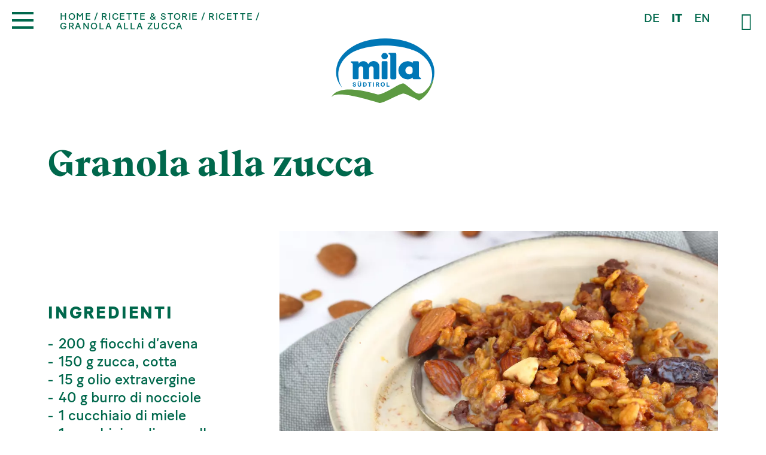

--- FILE ---
content_type: text/html; charset=utf-8
request_url: https://www.mila.it/it/ricette-storie/ricette/granola-alla-zucca-82/
body_size: 9948
content:
<!DOCTYPE html><html lang="it" data-lang-id="2"><head> <meta charset="utf-8"> <meta http-equiv="X-UA-Compatible" content="IE=edge"> <meta name="viewport" content="width=device-width, initial-scale=1.0, maximum-scale=1"> <title>Granola alla zucca | ricetta Mila senza lattosio</title><meta name="description" content="Granola alla zucca - prodotti di qualità Mila: latte fresco di montagna ✓ grande varietà di prodotti ✓ sapore unico"><meta name="robots" content="index, follow"><link rel="alternate" hreflang="de" href="https://www.mila.it/rezepte-storys/rezepte/kuerbis-granola-82/" /><link rel="alternate" hreflang="it" href="https://www.mila.it/it/ricette-storie/ricette/granola-alla-zucca-82/" /><link rel="alternate" hreflang="en" href="https://www.mila.it/en/recipes-stories/recipes/pumpkin-granola-82/" /><link rel="alternate" hreflang="x-default" href="https://www.mila.it/rezepte-storys/rezepte/kuerbis-granola-82/" /><link rel="canonical" href="https://www.mila.it/it/ricette-storie/ricette/granola-alla-zucca-82/" /> <meta property="og:url" content="https://www.mila.it/it/ricette-storie/ricette/granola-alla-zucca-82/"/> <meta property="og:title" content="Granola alla zucca | ricetta Mila senza lattosio"/> <meta property="og:description" content="Granola alla zucca - prodotti di qualità Mila: latte fresco di montagna ✓ grande varietà di prodotti ✓ sapore unico"/> <meta property="og:type" content="Article"/> <meta name="twitter:card" content="summary_large_image"/> <meta property="og:image" content="https://www.mila.it/media/og_share/img_5816m.jpg?ts=1644932217" /> <meta property="og:image:width" content="" /> <meta property="og:image:height" content="" /> <meta property="twitter:image" content="https://www.mila.it/media/og_share/img_5816m.jpg?ts=1644932217" /> <meta name="image" content="https://www.mila.it/media/og_share/img_5816m.jpg?ts=1644932217" /> <link rel="apple-touch-icon-precomposed" sizes="57x57" href="https://www.mila.it/resources/favicon/apple-touch-icon-57x57.png"/> <link rel="apple-touch-icon-precomposed" sizes="114x114" href="https://www.mila.it/resources/favicon/apple-touch-icon-114x114.png"/> <link rel="apple-touch-icon-precomposed" sizes="72x72" href="https://www.mila.it/resources/favicon/apple-touch-icon-72x72.png"/> <link rel="apple-touch-icon-precomposed" sizes="144x144" href="https://www.mila.it/resources/favicon/apple-touch-icon-144x144.png"/> <link rel="apple-touch-icon-precomposed" sizes="60x60" href="https://www.mila.it/resources/favicon/apple-touch-icon-60x60.png"/> <link rel="apple-touch-icon-precomposed" sizes="120x120" href="https://www.mila.it/resources/favicon/apple-touch-icon-120x120.png"/> <link rel="apple-touch-icon-precomposed" sizes="76x76" href="https://www.mila.it/resources/favicon/apple-touch-icon-76x76.png"/> <link rel="apple-touch-icon-precomposed" sizes="152x152" href="https://www.mila.it/resources/favicon/apple-touch-icon-152x152.png"/> <link rel="icon" type="image/png" href="https://www.mila.it/resources/favicon/favicon-196x196.png" sizes="196x196"/> <link rel="icon" type="image/png" href="https://www.mila.it/resources/favicon/favicon-96x96.png" sizes="96x96"/> <link rel="icon" type="image/png" href="https://www.mila.it/resources/favicon/favicon-32x32.png" sizes="32x32"/> <link rel="icon" type="image/png" href="https://www.mila.it/resources/favicon/favicon-16x16.png" sizes="16x16"/> <link rel="icon" type="image/png" href="https://www.mila.it/resources/favicon/favicon-128.png" sizes="128x128"/> <meta name="application-name" content="Mila"/> <meta name="format-detection" content="telephone=no"> <meta name="msapplication-TileColor" content="#FFFFFF"/> <meta name="msapplication-TileImage" content="https://www.mila.it/resources/favicon/mstile-144x144.png"/> <meta name="msapplication-square70x70logo" content="https://www.mila.it/resources/favicon/mstile-70x70.png"/> <meta name="msapplication-square150x150logo" content="https://www.mila.it/resources/favicon/mstile-150x150.png"/> <meta name="msapplication-wide310x150logo" content="https://www.mila.it/resources/favicon/mstile-310x150.png"/> <meta name="msapplication-square310x310logo" content="https://www.mila.it/resources/favicon/mstile-310x310.png"/> <meta name="geo.region" content="IT-BZ"/> <meta name="geo.placename" content="Bolzano"/> <meta name="geo.position" content="46.493792;11.381735"/> <meta name="ICBM" content="46.493792,11.381735"/> <meta name="msvalidate.01" content="B1742F21979A7D055E2E6C657B223FD0"/> <meta name="google-site-verification" content=""/> <link rel="stylesheet" href="https://www.mila.it/resources/dist/app.min1734109869.css" type="text/css" media="screen,print"/> <script class="_iub_cs_activate" type="text/plain" data-suppressedsrc="https://www.googletagmanager.com/gtag/js?id=UA-71635742-1" data-iub-purposes="2,3,4,5"></script> <script class="_iub_cs_activate-inline" type="text/plain" data-iub-purposes="2,3,4,5"> window.dataLayer = window.dataLayer || []; function gtag() { dataLayer.push(arguments); } gtag('js', new Date()); gtag('config', 'UA-71635742-1', {'anonymize_ip': true}); </script> <script class="_iub_cs_activate-inline" type="text/plain" data-iub-purposes="2,3,4,5"> !function (f, b, e, v, n, t, s) { if (f.fbq) return; n = f.fbq = function () { n.callMethod ? n.callMethod.apply(n, arguments) : n.queue.push(arguments) }; if (!f._fbq) f._fbq = n; n.push = n; n.loaded = !0; n.version = '2.0'; n.queue = []; t = b.createElement(e); t.async = !0; t.src = v; s = b.getElementsByTagName(e)[0]; s.parentNode.insertBefore(t, s) }(window, document, 'script', 'https://connect.facebook.net/en_US/fbevents.js'); fbq('init', '2378048765827296'); fbq('track', 'PageView'); </script> <script type="application/ld+json">[{"@context":"http:\/\/schema.org","@type":"Organization","image":"","url":"https:\/\/www.mila.it\/","name":"Mila LATTE MONTAGNA ALTO ADIGE Soc. Agr. Coop.","sameAs":["https:\/\/www.facebook.com\/milasuedtirol\/","https:\/\/www.instagram.com\/MilaSuedtirol\/","https:\/\/www.linkedin.com\/company\/bergmilch-s%C3%BCdtirol-latte-montagna-alto-adige","https:\/\/www.youtube.com\/c\/Mila-S%C3%BCdtirol-AltoAdige"],"contactPoint":[{"@type":"ContactPoint","contactType":"customer support","telephone":"+39 0471 451 111"}]}]</script><script type="application/ld+json">[{"@context":"http:\/\/schema.org","@type":"LocalBusiness","@id":"https:\/\/www.mila.it\/","url":"https:\/\/www.mila.it\/","name":"Mila LATTE MONTAGNA ALTO ADIGE Soc. Agr. Coop.","image":["https:\/\/www.mila.it\/media\/sitemap\/mila_werk_bozen.jpg?ts=1625643130"],"telephone":"+39 0471 451 111","address":{"streetAddress":"Via Innsbruck 43","addressLocality":"Bolzano","addressRegion":"Alto Adige","addressCountry":"IT","postalCode":"39100"},"geo":{"@type":"GeoCoordinates","latitude":"46.493792","longitude":"11.381735"}}]</script><script type="application/ld+json">[{"@context":"http:\/\/schema.org","@type":"BreadcrumbList","itemListElement":[{"@type":"ListItem","position":1,"item":{"@id":"https:\/\/www.mila.it\/it\/ricette-storie\/ricette\/granola-alla-zucca-82\/","name":"Granola alla zucca"}},{"@type":"ListItem","position":2,"item":{"@id":"\/it\/ricette-storie\/ricette\/","name":"Ricette"}},{"@type":"ListItem","position":3,"item":{"@id":"\/it\/ricette-storie\/","name":"Ricette &amp; storie"}}]}]</script> <script async src="https://www.googletagmanager.com/gtag/js?id=AW-10785224490"></script> <script class="_iub_cs_activate-inline" type="text/plain" data-iub-purposes="2,3,4,5"> window.dataLayer = window.dataLayer || []; function gtag() { dataLayer.push(arguments); } gtag('js', new Date()); gtag('config', 'AW-10785224490'); </script> <script class="_iub_cs_activate-inline" type="text/plain" data-iub-purposes="2,3,4,5"> gtag('event', 'conversion', {'send_to': 'AW-10785224490/QyRDCL7WmPoCEKru5ZYo'}); </script> <script src="https://www.google.com/recaptcha/api.js?&render=6LfTVCgaAAAAAD1BBKvzo6djohmA_CLYQ1v4GRwh" async></script> <script type='text/javascript'> function iubendaLanguageSwitch() { var menuToggler = document.querySelector('.cookieBannerLanguageSwitch .cookieBannerLanguageToggler'); menuToggler.onclick = function() { this.parentElement.classList.toggle('menu-open'); }; }</script><script type="text/javascript">var _iub = _iub || [];_iub.csConfiguration = {"enableCcpa":true,"countryDetection":true,"invalidateConsentWithoutLog":true,"consentOnContinuedBrowsing":false,"perPurposeConsent":true,"ccpaAcknowledgeOnDisplay":true,"lang":"de","siteId":2169251,"cookiePolicyId":95503218, "callback":{ "onReady":function(){iubendaLanguageSwitch() } }, "banner":{ "brandBackgroundColor":"none","brandTextColor":"black","acceptButtonDisplay":true,"customizeButtonDisplay":true,"acceptButtonColor":"#0073CE","acceptButtonCaptionColor":"white","customizeButtonColor":"#DADADA","customizeButtonCaptionColor":"#4D4D4D","rejectButtonDisplay":true,"rejectButtonColor":"#0073CE","rejectButtonCaptionColor":"white","position":"float-center","textColor":"black","backgroundColor":"white","backgroundOverlay":true,"html":"<div class=\"iubenda-cs-container\"> <div class=\"iubenda-cs-content\"> <div class=\"iubenda-cs-rationale\"> <div class=\"iubenda-banner-content iubenda-custom-content\" role=\"document\" tabindex=\"0\"> %{banner_content}</div> <div class=\"iubenda-cs-opt-group\"> <div class=\"iubenda-cs-opt-group-custom\"> <button class=\"iubenda-cs-customize-btn\" tabindex=\"0\" role=\"button\" aria-pressed=\"false\">Anpassen </button></div><div class=\"iubenda-cs-opt-group-consent\"><button class=\"iubenda-cs-reject-btn iubenda-cs-btn-primary\" tabindex=\"0\" role=\"button\" aria-pressed=\"false\">Ablehnen</button><button class=\"iubenda-cs-accept-btn iubenda-cs-btn-primary\" tabindex=\"0\" role=\"button\" aria-pressed=\"false\">Allen zustimmen</button></div></div> <div class=\"cookieBannerLanguageSwitch\"><div class=\"cookieBannerLanguageToggler\"><svg aria-hidden=\"true\" focusable=\"false\" data-prefix=\"fal\" data-icon=\"globe\" class=\"svg-inline--fa fa-globe fa-w-16\" role=\"img\" xmlns=\"http://www.w3.org/2000/svg\" viewBox=\"0 0 496 512\"><path fill=\"currentColor\" d=\"M248 8C111 8 0 119 0 256s111 248 248 248 248-111 248-248S385 8 248 8zm193.2 152h-82.5c-9-44.4-24.1-82.2-43.2-109.1 55 18.2 100.2 57.9 125.7 109.1zM336 256c0 22.9-1.6 44.2-4.3 64H164.3c-2.7-19.8-4.3-41.1-4.3-64s1.6-44.2 4.3-64h167.4c2.7 19.8 4.3 41.1 4.3 64zM248 40c26.9 0 61.4 44.1 78.1 120H169.9C186.6 84.1 221.1 40 248 40zm-67.5 10.9c-19 26.8-34.2 64.6-43.2 109.1H54.8c25.5-51.2 70.7-90.9 125.7-109.1zM32 256c0-22.3 3.4-43.8 9.7-64h90.5c-2.6 20.5-4.2 41.8-4.2 64s1.5 43.5 4.2 64H41.7c-6.3-20.2-9.7-41.7-9.7-64zm22.8 96h82.5c9 44.4 24.1 82.2 43.2 109.1-55-18.2-100.2-57.9-125.7-109.1zM248 472c-26.9 0-61.4-44.1-78.1-120h156.2c-16.7 75.9-51.2 120-78.1 120zm67.5-10.9c19-26.8 34.2-64.6 43.2-109.1h82.5c-25.5 51.2-70.7 90.9-125.7 109.1zM363.8 320c2.6-20.5 4.2-41.8 4.2-64s-1.5-43.5-4.2-64h90.5c6.3 20.2 9.7 41.7 9.7 64s-3.4 43.8-9.7 64h-90.5z\"></path></svg></div><div class=\"cookieBannerLanguageMenu\"><span class=\"active\">de</span><a href=\"https://www.mila.it/it/ricette-storie/ricette/granola-alla-zucca-82/\">it</a><a href=\"https://www.mila.it/en/recipes-stories/recipes/pumpkin-granola-82/\">en</a></div></div></div></div></div>" }};</script><script type="text/javascript" src="//cdn.iubenda.com/cs/ccpa/stub.js"></script><script type="text/javascript" src="//cdn.iubenda.com/cs/iubenda_cs.js" charset="UTF-8" async></script><script type="text/javascript"> var _iub = _iub || {}; _iub.cons_instructions = _iub.cons_instructions || []; _iub.cons_instructions.push( ["init", { api_key: "8t67Nbjkjha8nnOXGwF8xyJXBH7v2jBP" } ] ); </script> <script type="text/javascript" src="https://cdn.iubenda.com/cons/iubenda_cons.js" async></script></head><body class="loading"> <noscript> <img height="1" width="1" class="_iub_cs_activate" data-suppressedsrc="https://www.facebook.com/tr?id=2378048765827296&ev=PageView&noscript=1" data-iub-purposes="2,3,4,5"/> </noscript><header id="header" class="site-header is-default"> <div class="inner is-default"> <a href="/it/" class="logo is-default"> <img class="is-colored" title="Mila LATTE MONTAGNA ALTO ADIGE Soc. Agr. Coop." src="https://www.mila.it/resources/img/logo.svg?ts=1698231489" width="170" height="110" alt="logo.svg" /> </a> <ul class="languages menu"> <li> <a href="https://www.mila.it/rezepte-storys/rezepte/kuerbis-granola-82/">de</a> </li> <li class="active">it</li> <li> <a href="https://www.mila.it/en/recipes-stories/recipes/pumpkin-granola-82/">en</a> </li> </ul> <button type="button" class="search-toggle"> <i class="icomoon-search"></i> </button></div></header><button class="hamburger is-default" type="button"> <span class="lines"></span></button> <ul class="breadcrumbs is-default"> <li class="level-1"> <a href="/it/">Home</a> </li> <li class="level-2"> <a href="/it/ricette-storie/">Ricette &amp; storie</a> </li> <li class="level-3"> <a href="/it/ricette-storie/ricette/">Ricette</a> </li> <li class="level-4"> <span>Granola alla zucca</span> </li> </ul> <div class="section-wrapper site-search"> <button type="button" class="close-button"> <i class="icomoon-close"></i> </button> <form action="/it/ricerca/" method="get"> <div class="grid-container"> <h3 class="heading xlarge">Ricerca</h3> <div class="grid-x grid-margin-x"> <div class="cell medium-8"> <input type="text" name="search" value="" placeholder="Inserire il termine di ricerca..."> </div> <div class="cell medium-4"> <button class="button expanded" type="submit">cercare</button> </div> </div> </div> </form> </div><nav id="main-navigation" class="main-navigation"> <div class="image-bottom"> <img src="https://www.mila.it/resources/img/menu-bg.svg?ts=1633937483" width="1366" height="150" alt="menu-bg.svg" title="menu-bg.svg" /> </div> <div class="submenu-background is-active"></div> <div class="inner"> <div class="grid-container"> <div class="main-menu-container"> <ul class="main-menu menu vertical"> <li class=" has-submenu"> <div class="menu-item-wrapper"> <a href="/it/latte-dellalto-adige/">Latte dell'Alto Adige</a> <button class="submenu-toggle" type="button"> <i class="icomoon-down"></i> </button> </div> <div class="submenu-container "> <ul class="submenu"> <li> <a href="/it/latte-dellalto-adige/#-section-376"> <div class="icon"> <img src="https://www.mila.it/media/noeffect/mila-milch-suedtirol.svg?ts=1625667886" alt="mila-milch-suedtirol.svg" title="Alto Adige" width="300" height="300" /> </div> <span>Alto Adige</span> </a> </li> <li> <a href="/it/latte-dellalto-adige/#-section-380"> <div class="icon"> <img src="https://www.mila.it/media/noeffect/mila-milch-bergbauern.svg?ts=1625667853" alt="mila-milch-bergbauern.svg" title="contadini MIla" width="300" height="300" /> </div> <span>Contadini di montagna</span> </a> </li> <li> <a href="/it/latte-dellalto-adige/#-section-384"> <div class="icon"> <img src="https://www.mila.it/media/noeffect/mila-milch-qualitaet.svg?ts=1625667908" alt="mila-milch-qualitaet.svg" title="qualità" width="300" height="300" /> </div> <span>Qualità</span> </a> </li> <li> <a href="/it/latte-dellalto-adige/#-section-387"> <div class="icon"> <img src="https://www.mila.it/media/noeffect/mila-milch-kuehe.svg?ts=1625667962" alt="mila-milch-kuehe.svg" title="mucche da latte altoatsine" width="300" height="300" /> </div> <span>Mucche</span> </a> </li> <li> <a href="/it/latte-dellalto-adige/#-section-390"> <div class="icon"> <img src="https://www.mila.it/media/noeffect/mila-milch-heumilch.svg?ts=1625667874" alt="mila-milch-heumilch.svg" title="fieno" width="300" height="300" /> </div> <span>Latte Fieno</span> </a> </li> </ul> </div> </li> <li class=" has-submenu"> <div class="menu-item-wrapper"> <a href="/it/la-cooperativa/">La Cooperativa</a> <button class="submenu-toggle" type="button"> <i class="icomoon-down"></i> </button> </div> <div class="submenu-container "> <ul class="submenu"> <li> <a href="/it/la-cooperativa/#-section-395"> <div class="icon"> <img src="https://www.mila.it/media/noeffect/mila-genossenschaft-philosophie.svg?ts=1625667789" alt="mila-genossenschaft-philosophie.svg" title="filosofia" width="300" height="300" /> </div> <span>Filosofia</span> </a> </li> <li> <a href="/it/la-cooperativa/#-section-400"> <div class="icon"> <img src="https://www.mila.it/media/noeffect/mila-genossenschaft-standorte.svg?ts=1625667830" alt="mila-genossenschaft-standorte.svg" title="località" width="300" height="300" /> </div> <span>Località</span> </a> </li> <li> <a href="/it/la-cooperativa/#-section-405"> <div class="icon"> <img src="https://www.mila.it/media/noeffect/mila-genossenschaft-geschichte.svg?ts=1625667704" alt="mila-genossenschaft-geschichte.svg" title="storia di successo" width="300" height="300" /> </div> <span>Storia</span> </a> </li> </ul> </div> </li> <li class=" has-submenu"> <div class="menu-item-wrapper"> <a href="/it/prodotti/">Prodotti</a> <button class="submenu-toggle" type="button"> <i class="icomoon-down"></i> </button> </div> <div class="submenu-container "> <ul class="submenu"> <li> <a href="/it/prodotti/panoramica/"> <div class="icon"> <img src="https://www.mila.it/media/noeffect/mila-produkte-produktsuche.svg?ts=1625667526" alt="mila-produkte-produktsuche.svg" title="panoramica" width="300" height="300" /> </div> <span>Panoramica</span> </a> </li> <li> <a href="/it/prodotti/latte/"> <div class="icon"> <img src="https://www.mila.it/media/noeffect/mila-produkte-milch_1.svg?ts=1625667394" alt="mila-produkte-milch_1.svg" title="latte" width="300" height="300" /> </div> <span>Latte</span> </a> </li> <li> <a href="/it/prodotti/yogurt/"> <div class="icon"> <img src="https://www.mila.it/media/noeffect/mila-produkte-joghurt_1.svg?ts=1625667440" alt="mila-produkte-joghurt_1.svg" title="yogurt" width="300" height="300" /> </div> <span>Yogurt</span> </a> </li> <li> <a href="/it/prodotti/skyr/"> <div class="icon"> <img src="https://www.mila.it/media/noeffect/mila-produkte-skyr_1.svg?ts=1625667252" alt="mila-produkte-skyr_1.svg" title="Mila SKYR" width="300" height="300" /> </div> <span>SKYR</span> </a> </li> <li> <a href="/it/prodotti/formaggio-stagionato/"> <div class="icon"> <img src="https://www.mila.it/media/noeffect/mila-produkte-kaese_1.svg?ts=1625667375" alt="mila-produkte-kaese_1.svg" title="formaggio stagionato" width="300" height="300" /> </div> <span>Formaggio stagionato</span> </a> </li> <li> <a href="/it/prodotti/mozzarella-formaggio-fresco/"> <div class="icon"> <img src="https://www.mila.it/media/noeffect/mila-produkte-frischkaese_1.svg?ts=1633439463" alt="mila-produkte-frischkaese_1.svg" title="Mozzarella & formaggio fresco" width="300" height="300" /> </div> <span>Mozzarella & formaggio fresco</span> </a> </li> <li> <a href="/it/prodotti/mascarpone/"> <div class="icon"> <img src="https://www.mila.it/media/noeffect/mila-produkte-mascarpone_1.svg?ts=1625667418" alt="mila-produkte-mascarpone_1.svg" title="mascarpone" width="300" height="300" /> </div> <span>Mascarpone</span> </a> </li> <li> <a href="/it/prodotti/burro-panna/"> <div class="icon"> <img src="https://www.mila.it/media/noeffect/mila-produkte-butter-sahne.svg?ts=1625667491" alt="mila-produkte-butter-sahne.svg" title="burro & panna" width="300" height="300" /> </div> <span>Burro & panna</span> </a> </li> </ul> <div class="other-submenu-container"> <div class="label">scopri tutte le linee</div> <ul class="other-submenu"> <li class="other-submenu-item"> <a href="/it/prodotti/senza-lattosio/"> Senza lattosio </a> <span>,&nbsp;</span> </li> <li class="other-submenu-item"> <a href="/it/prodotti/latte-di-capra/"> Latte di capra </a> <span>,&nbsp;</span> </li> <li class="other-submenu-item"> <a href="/it/prodotti/latteria-brunico/"> Latteria Brunico </a> </li> </ul> </div> </div> </li> <li class="is-active has-submenu"> <div class="menu-item-wrapper"> <a href="/it/ricette-storie/">Ricette & storie</a> <button class="submenu-toggle" type="button"> <i class="icomoon-down"></i> </button> </div> <div class="submenu-container is-active"> <ul class="submenu"> <li> <a href="/it/ricette-storie/ricette/"> <div class="icon"> <img src="https://www.mila.it/media/noeffect/mila-rezepte-storys-rezepte.svg?ts=1625667307" alt="mila-rezepte-storys-rezepte.svg" title="ricette" width="300" height="300" /> </div> <span>Ricette</span> </a> </li> <li> <a href="/it/ricette-storie/storie/"> <div class="icon"> <img src="https://www.mila.it/media/noeffect/mila-rezepte-storys-storys.svg?ts=1625667288" alt="mila-rezepte-storys-storys.svg" title="storie" width="300" height="300" /> </div> <span>Storie</span> </a> </li> </ul> </div> </li> <li class=" has-submenu"> <div class="menu-item-wrapper"> <a href="/it/responsabilita/">Responsabilità</a> <button class="submenu-toggle" type="button"> <i class="icomoon-down"></i> </button> </div> <div class="submenu-container "> <ul class="submenu"> <li> <a href="/it/responsabilita/#-section-2321"> <div class="icon"> <img src="https://www.mila.it/media/noeffect/mila-milch-qualitaet-gentechnikfrei_1.svg?ts=1625669792" alt="mila-milch-qualitaet-gentechnikfrei_1.svg" title="senza OGM" width="577" height="462" /> </div> <span>Sostenibilità</span> </a> </li> <li> <a href="/it/responsabilita/#-section-427"> <div class="icon"> <img src="https://www.mila.it/media/noeffect/mila-verantwortung-tier.svg?ts=1625667201" alt="mila-verantwortung-tier.svg" title="responsabilità verso gli animali" width="300" height="300" /> </div> <span>Animali</span> </a> </li> <li> <a href="/it/responsabilita/#-section-430"> <div class="icon"> <img src="https://www.mila.it/media/noeffect/mila-verantwortung-umwelt_1.svg?ts=1625667210" alt="mila-verantwortung-umwelt_1.svg" title="responsabilità ambientale" width="300" height="300" /> </div> <span>Ambiente</span> </a> </li> <li> <a href="/it/responsabilita/#-section-432"> <div class="icon"> <img src="https://www.mila.it/media/noeffect/mila-verantwortung-mensch.svg?ts=1625667218" alt="mila-verantwortung-mensch.svg" title="responsabilità umana" width="300" height="300" /> </div> <span>Persone</span> </a> </li> <li> <a href="/it/responsabilita/#-section-436"> <div class="icon"> <img src="https://www.mila.it/media/noeffect/mila-verantwortung-gesellschaft.svg?ts=1625667194" alt="mila-verantwortung-gesellschaft.svg" title="responsabilità verso la società" width="300" height="300" /> </div> <span>Società</span> </a> </li> </ul> </div> </li> </ul> <ul class="secondary-menu menu vertical"> <li class=""> <a href="/it/news/">News</a> </li> <li class=""> <a href="/it/lavoro-carriera/">Lavoro & carriera</a> </li> <li class=""> <a href="/it/visite-guidate/">Visite guidate</a> </li> <li class=""> <a href="/it/negozi-bistrot/">Negozi & bistrot</a> </li> <li class=""> <a href="/it/contatto/">Contatto</a> </li> </ul> <div class="languages-container"> <ul class="languages menu"> <li> <a href="https://www.mila.it/rezepte-storys/rezepte/kuerbis-granola-82/">de</a> </li> <li class="active">it</li> <li> <a href="https://www.mila.it/en/recipes-stories/recipes/pumpkin-granola-82/">en</a> </li> </ul> <ul class="social-menu menu"> <li class="facebook"> <a href="https://www.facebook.com/milasuedtirol/" target="_blank" title="Facebook"> <i class="icomoon-facebook"></i> </a> </li> <li class="instagram"> <a href="https://www.instagram.com/MilaSuedtirol/" target="_blank" title="Instagram"> <i class="icomoon-instagram"></i> </a> </li> <li class="linkedin"> <a href="https://www.linkedin.com/company/bergmilch-s%C3%BCdtirol-latte-montagna-alto-adige" target="_blank" title="LinkedIn"> <i class="icomoon-linkedin"></i> </a> </li> <li class="youtube"> <a href="https://www.youtube.com/c/Mila-S%C3%BCdtirol-AltoAdige" target="_blank" title="Youtube"> <i class="icomoon-youtube"></i> </a> </li> </ul> </div> </div> </div> </div></nav><main id="main" class="site-main no-hero"> <div class="section-wrapper recipe-detail-section padding-large-top padding-large-bottom"> <div class="grid-container"> <header class="heading-container color-primary"> <h1 class="heading xlarge">Granola alla zucca</h1> </header> <div class="grid-x grid-margin-x"> <div class="cell medium-4"> <div class="image-mobile"> <img src="data:image/svg+xml,%3Csvg xmlns='http://www.w3.org/2000/svg' viewBox='0 0 3 2' style='background:%23d7e5e1'%3E%3C/svg%3E" alt="img_5816m.jpg" title="Granola alla zucca" data-lazy="https://www.mila.it/media/image_small/img_5816m.jpg?ts=1644932217" /> </div> <div class="ingredients-container color-primary"> <h3 class="heading small uppercase sans-serif heavy">Ingredienti </h3> <div class="text"> <ul><li>200 g fiocchi d&rsquo;avena</li><li>150 g zucca, cotta</li><li>15 g olio extravergine</li><li>40 g burro di nocciole</li><li>1 cucchiaio di miele</li><li>1 cucchiaino di cannella</li><li>1/2 cucchiaino di cardamomo</li><li>100 g di mandorle, nocciole, uvetta a piacere</li><li>60 g di cioccolato fondente</li><li>q.b. Latte Fieno, senza lattosio</li></ul> </div> </div> </div> <div class="cell medium-8"> <div class="image"> <img src="data:image/svg+xml,%3Csvg xmlns='http://www.w3.org/2000/svg' viewBox='0 0 3 2' style='background:%23d7e5e1'%3E%3C/svg%3E" alt="img_5816m.jpg" title="Granola alla zucca" data-lazy="https://www.mila.it/media/image_medium/img_5816m.jpg?ts=1644932217" /> </div> <div class="text-container"> <h3 class="heading small uppercase sans-serif heavy">Preparazione</h3> <div class="text"> <p>In un recipiente mescolare i fiocchi di avena con la zucca cotta e ridotta in purea con una forchetta, il miele, l'olio, il burro di nocciole, la cannella, il cardamomo e la frutta secca. Trasferire il composto e distenderlo bene in una teglia foderata con carta da forno.</p><p>Infornare (in forno preriscaldato e in modalit&agrave; statica) a 180&deg;C per 45 minuti circa. Mescolare ogni tanto e fare attenzione che non bruci. Aspettare 5 minuti e aggiungere il cioccolato ridotto in scaglie.</p><p>Aggiungere la granola al latte e gustare.</p> </div> </div> </div> </div> <div class="back-button"> <a class="link" href="/it/ricette-storie/ricette/#-recipe-82"> torna </a> </div> </div></div><script type="application/ld+json">[{"@context":"https:\/\/schema.org\/","@type":"Recipe","name":"Granola alla zucca","image":["https:\/\/www.mila.it\/media\/og_share\/img_5816m.jpg?ts=1644932217"],"url":"https:\/\/www.mila.it\/","author":{"@type":"Person","name":"Glicerinia"},"datePublished":"2022-03-09 11:22:20","description":"","recipeIngredient":["<ul>\r\n<li>200 g fiocchi d&rsquo;avena<\/li>\r\n<li>150 g zucca, cotta<\/li>\r\n<li>15 g olio extravergine<\/li>\r\n<li>40 g burro di nocciole<\/li>\r\n<li>1 cucchiaio di miele<\/li>\r\n<li>1 cucchiaino di cannella<\/li>\r\n<li>1\/2 cucchiaino di cardamomo<\/li>\r\n<li>100 g di mandorle, nocciole, uvetta a piacere<\/li>\r\n<li>60 g di cioccolato fondente<\/li>\r\n<li>q.b. Latte Fieno, senza lattosio<\/li>\r\n<\/ul>"],"recipeInstructions":["<p>In un recipiente mescolare i fiocchi di avena con la zucca cotta e ridotta in purea con una forchetta, il miele, l'olio, il burro di nocciole, la cannella, il cardamomo e la frutta secca. Trasferire il composto e distenderlo bene in una teglia foderata con carta da forno.<\/p>\r\n<p>Infornare (in forno preriscaldato e in modalit&agrave; statica) a 180&deg;C per 45 minuti circa. Mescolare ogni tanto e fare attenzione che non bruci. Aspettare 5 minuti e aggiungere il cioccolato ridotto in scaglie.<\/p>\r\n<p>Aggiungere la granola al latte e gustare.<\/p>"]}]</script><div class="module-wrapper mod-12 " > <div class="section-wrapper sib-section" id="sib-section"> <div class="grid-container"> <header class="newsletter-header"> <div class="icon"> <img src="data:image/svg+xml,%3Csvg xmlns='http://www.w3.org/2000/svg' viewBox='0 0 1 1' style='background:%23d7e5e1'%3E%3C/svg%3E" width="300" height="300" data-lazy="https://www.mila.it/resources/img/icons/newsletter-icon.svg?ts=1633937483" alt="newsletter-icon.svg" title="newsletter-icon.svg" /> </div> <h2 class="heading large">Newsletter</h2> <div class="text"> <p>tutte le novit&agrave; dal mondo Mila</p> </div> </header> <link rel="stylesheet" href="https://sibforms.com/forms/end-form/build/sib-styles.css"> <div class="sib-form"> <div id="sib-form-container" class="sib-form-container"> <div id="error-message" class="sib-form-message-panel"> <div class="sib-form-message-panel__text sib-form-message-panel__text--center"> <svg viewBox="0 0 512 512" class="sib-icon sib-notification__icon"> <path d="M256 40c118.621 0 216 96.075 216 216 0 119.291-96.61 216-216 216-119.244 0-216-96.562-216-216 0-119.203 96.602-216 216-216m0-32C119.043 8 8 119.083 8 256c0 136.997 111.043 248 248 248s248-111.003 248-248C504 119.083 392.957 8 256 8zm-11.49 120h22.979c6.823 0 12.274 5.682 11.99 12.5l-7 168c-.268 6.428-5.556 11.5-11.99 11.5h-8.979c-6.433 0-11.722-5.073-11.99-11.5l-7-168c-.283-6.818 5.167-12.5 11.99-12.5zM256 340c-15.464 0-28 12.536-28 28s12.536 28 28 28 28-12.536 28-28-12.536-28-28-28z" /> </svg> <span class="sib-form-message-panel__inner-text">Registrazione fallita. Prego controllare i dati inseriti e riprovare.</span> </div> </div> <div></div> <div id="success-message" class="sib-form-message-panel"> <div class="sib-form-message-panel__text sib-form-message-panel__text--center"> <svg viewBox="0 0 512 512" class="sib-icon sib-notification__icon"> <path d="M256 8C119.033 8 8 119.033 8 256s111.033 248 248 248 248-111.033 248-248S392.967 8 256 8zm0 464c-118.664 0-216-96.055-216-216 0-118.663 96.055-216 216-216 118.664 0 216 96.055 216 216 0 118.663-96.055 216-216 216zm141.63-274.961L217.15 376.071c-4.705 4.667-12.303 4.637-16.97-.068l-85.878-86.572c-4.667-4.705-4.637-12.303.068-16.97l8.52-8.451c4.705-4.667 12.303-4.637 16.97.068l68.976 69.533 163.441-162.13c4.705-4.667 12.303-4.637 16.97.068l8.451 8.52c4.668 4.705 4.637 12.303-.068 16.97z" /> </svg> <span class="sib-form-message-panel__inner-text">###sib.success###</span> </div> </div> <div></div> <div id="sib-container" class="sib-container--large sib-container--vertical"> <form id="sib-form" method="POST" action="https://6d03fe68.sibforms.com/serve/[base64]" data-type="subscription"> <div class="grid-x grid-margin-x"> <div class="cell large-2"> <div class="sib-select sib-form-block"> <div class="form__entry entry_block"> <div class="form__label-row "> <div class="entry__field"> <select class="input" id="ANREDE" name="ANREDE"> <option value="" disabled selected hidden>Titolo</option> <option class="sib-menu__item" value="3"> Signore </option> <option class="sib-menu__item" value="4"> Signora </option> </select> <i class="icomoon-down"></i> </div> </div> <label class="entry__error entry__error--primary"> </label> </div> </div> </div> <div class="cell large-3 medium-6"> <div class="sib-input sib-form-block"> <div class="form__entry entry_block"> <div class="form__label-row"> <div class="entry__field"> <input class="input" maxlength="200" type="text" name="VORNAME" autocomplete="off" id="sbi-from-firstName" placeholder="Nome" data-required="true" required /> </div> </div> <label class="entry__error entry__error--primary"> </label> </div> </div> </div> <div class="cell large-3 medium-6"> <div class="sib-input sib-form-block"> <div class="form__entry entry_block"> <div class="form__label-row "> <div class="entry__field"> <input class="input" maxlength="200" type="text" id="sbi-from-lastName" name="NACHNAME" autocomplete="off" placeholder="Cognome" data-required="true" required/> </div> </div> <label class="entry__error entry__error--primary"></label> </div> </div> </div> <div class="cell large-4"> <div class="sib-input sib-form-block"> <div class="form__entry entry_block"> <div class="form__label-row "> <div class="entry__field"> <input class="input" type="text" name="EMAIL" autocomplete="off" id="sbi-from-email" placeholder="Indirizzo e-mail" data-required="true" required/> </div> </div> <label class="entry__error entry__error--primary"> </label> </div> </div> </div> </div> <input type="hidden" id="g-recaptcha-response" class="g-recaptcha-response" name="g-recaptcha-response" value=""/> <div class="sib-optin sib-form-block" data-required="true"> <div class="form__entry entry_mcq"> <div class="form__label-row "> <div class="custom-sib-checkbox entry__choice"> <label> <input type="checkbox" class="input_replaced" value="1" id="sbi-from-opt-in" name="OPT_IN" required/> <span class="checkbox"></span> Acconsento al <a href="/it/informativa-sulla-privacy/" target="_blank">trattamento dei miei dati personali Privacy</a>. </label> </div> </div> <label class="entry__error entry__error--primary"> </label> </div> </div> <div class="sib-form-block"> <button class="sib-form-block__button sib-form-block__button-with-loader" form="sib-form" id="sib-form-button" type="submit"> <svg class="icon clickable__icon progress-indicator__icon sib-hide-loader-icon" viewBox="0 0 512 512"> <path d="M460.116 373.846l-20.823-12.022c-5.541-3.199-7.54-10.159-4.663-15.874 30.137-59.886 28.343-131.652-5.386-189.946-33.641-58.394-94.896-95.833-161.827-99.676C261.028 55.961 256 50.751 256 44.352V20.309c0-6.904 5.808-12.337 12.703-11.982 83.556 4.306 160.163 50.864 202.11 123.677 42.063 72.696 44.079 162.316 6.031 236.832-3.14 6.148-10.75 8.461-16.728 5.01z" /> </svg> <span>iscriviti alla newsletter</span> </button> </div> <input type="text" name="email_address_check" value="" class="input--hidden"> <input type="hidden" name="locale" value="it"> </form> </div> </div> </div> <script type="text/javascript"> document.getElementById('sib-form-button').addEventListener('click', function(event) { event.preventDefault(); let email = document.getElementById('sbi-from-email').value, firstName = document.getElementById('sbi-from-firstName').value, lastName =document.getElementById('sbi-from-lastName').value, privacy = document.getElementById("sbi-from-opt-in").checked; if(email != "" && firstName != "" && lastName != "" && privacy == true){ const fullName =firstName + " " + lastName; _iub.cons_instructions.push(["submit", { consent: { subject: { email: email, full_name: fullName }, preferences: { newsletter: true }, legal_notices: [{ identifier: "privacy_policy", }, { identifier: 'cookie_policy', } ], proofs: [ { content: "{ \"full_name\": "+fullName+"}, \"email\": "+email+" }" } ] } }, { success: function(response) { console.log("success",response); }, error: function(response) { console.log("error",response); } } ]) } }); </script> <script> window.REQUIRED_CODE_ERROR_MESSAGE = 'Si prega di selezionare un prefisso internazionale'; window.EMAIL_INVALID_MESSAGE = window.SMS_INVALID_MESSAGE = "L'informazione inserita non è valida. Si prega di controllare il formato del campo e riprovare."; window.REQUIRED_ERROR_MESSAGE = "Questo campo non può essere vuoto. "; window.GENERIC_INVALID_MESSAGE = "L'informazione inserita non è valida. Si prega di controllare il formato del campo e riprovare."; window.translation = { common: { selectedList: '{quantity} ###sib.lists_selected###', selectedLists: '{quantity} ###sib.lists_selected###' } }; var AUTOHIDE = Boolean(1); </script> <script src="https://sibforms.com/forms/end-form/build/main.js"></script> <script> document.getElementById('sib-form').addEventListener("submit", function(evt) { KreatifScript.initiators.pjaxRecaptchaInit(); }); </script> </div></div></div></main><footer id="footer" class="site-footer section-wrapper"> <div class="grid-container"> <div class="grid-x grid-margin-x"> <div class="cell medium-4 large-3"> <div class="footer-box"> <h4 class="heading">Mila</h4> T <a href="tel:+390471451111">+39 0471 451 111 </a> <br> E <a href="javascript:decryptUnicorn(vasb|zvyn.vg)">info<span class=unicorn><span>_at_</span></span>mila.it </a> <br> Part. IVA: 01661820215 </div> </div> <div class="cell medium-8 large-3"> <div class="opening-hours"> <div class="footer-box"> <h4 class="heading">Mila Shop Bolzano</h4><p>LU&ndash;VE: 7.00&ndash;19.00<br />SA: 7.00&ndash;12.30<br />T +39 0471 451226</p> </div> <div class="footer-box"> <h4 class="heading">Mila Shop Brunico</h4><p>LU&ndash;VE: 7.00&ndash;19.00<br />SA: 7.00&ndash;12.00<br />T +39 0474 570184</p> </div> </div> </div> <div class="cell medium-8 large-3"> <div class="footer-box"> <h4 class="heading">Da sapere</h4> <ul class="footer-menu info menu vertical"> <li class=""> <a href="/it/download/">Download</a> </li> <li class=""> <a href="/it/ricettario/">Ricettario</a> </li> <li class=""> <a href="/it/faq/">FAQ</a> </li> <li class=""> <a href="/it/vacanze-in-un-maso-mila/">Vacanze in un maso Mila</a> </li> </ul> </div> </div> <div class="cell medium-4 large-3"> <div class="footer-box footer-box-social"> <ul class="footer-social menu"> <li class="facebook"> <a href="https://www.facebook.com/milasuedtirol/" target="_blank" title="Facebook"> <i class="icomoon-facebook"></i> </a> </li> <li class="instagram"> <a href="https://www.instagram.com/MilaSuedtirol/" target="_blank" title="Instagram"> <i class="icomoon-instagram"></i> </a> </li> <li class="linkedin"> <a href="https://www.linkedin.com/company/bergmilch-s%C3%BCdtirol-latte-montagna-alto-adige" target="_blank" title="LinkedIn"> <i class="icomoon-linkedin"></i> </a> </li> <li class="youtube"> <a href="https://www.youtube.com/c/Mila-S%C3%BCdtirol-AltoAdige" target="_blank" title="Youtube"> <i class="icomoon-youtube"></i> </a> </li> </ul> <ul class="footer-menu legal menu vertical"> <li class=""> <a href="/it/dati-societari/">Dati societari</a> </li> <li class=""> <a href="/it/privacy/">Privacy</a> </li> <li class=""> <a href="/it/whistleblowing/">Whistleblowing</a> </li> <li class=""> <a href="/it/modello-231/">Modello 231</a> </li> <li class=""> <a href="/it/condizioni-generali-di-vendita/">Condizioni Generali di Vendita</a> </li> <li> <a class="iubenda-cs-preferences-link" href="javascript:;">Impostazioni Cookie </a> </li> </ul> </div> </div> </div></div></footer><script>var rex = {"debug":0,"base_url":"https:\/\/www.mila.it\/","project":{"ajax_url":"https:\/\/www.mila.it\/index.php","iconpath":"https:\/\/www.mila.it\/resources\/img\/mapbox\/","mapbox_key":"pk.eyJ1IjoibWlsYXN1ZWR0aXJvbCIsImEiOiJja2h4aG40aDAyNnhkMnlwYjBoZGd3dXZmIn0.3qfCNIgOlG_gjY8BFPnueQ"},"currentPath":"https:\/\/www.mila.it\/it\/ricette-storie\/ricette\/granola-alla-zucca-82\/","currentUrl":"https:\/\/www.mila.it\/it\/ricette-storie\/ricette\/granola-alla-zucca-82\/","cookieBarSettings":{"langCode":"it","fallbackLangCode":"en","cookiePageURL":"\/it\/informativa-sulla-privacy\/"},"recaptchaKey":"6LfTVCgaAAAAAD1BBKvzo6djohmA_CLYQ1v4GRwh"};</script><script async src="https://www.mila.it/resources/dist/app.min1700037965.js"></script></body></html>

--- FILE ---
content_type: text/html; charset=utf-8
request_url: https://www.google.com/recaptcha/api2/anchor?ar=1&k=6LfTVCgaAAAAAD1BBKvzo6djohmA_CLYQ1v4GRwh&co=aHR0cHM6Ly93d3cubWlsYS5pdDo0NDM.&hl=en&v=PoyoqOPhxBO7pBk68S4YbpHZ&size=invisible&anchor-ms=20000&execute-ms=30000&cb=q2i6g8xdkwal
body_size: 48733
content:
<!DOCTYPE HTML><html dir="ltr" lang="en"><head><meta http-equiv="Content-Type" content="text/html; charset=UTF-8">
<meta http-equiv="X-UA-Compatible" content="IE=edge">
<title>reCAPTCHA</title>
<style type="text/css">
/* cyrillic-ext */
@font-face {
  font-family: 'Roboto';
  font-style: normal;
  font-weight: 400;
  font-stretch: 100%;
  src: url(//fonts.gstatic.com/s/roboto/v48/KFO7CnqEu92Fr1ME7kSn66aGLdTylUAMa3GUBHMdazTgWw.woff2) format('woff2');
  unicode-range: U+0460-052F, U+1C80-1C8A, U+20B4, U+2DE0-2DFF, U+A640-A69F, U+FE2E-FE2F;
}
/* cyrillic */
@font-face {
  font-family: 'Roboto';
  font-style: normal;
  font-weight: 400;
  font-stretch: 100%;
  src: url(//fonts.gstatic.com/s/roboto/v48/KFO7CnqEu92Fr1ME7kSn66aGLdTylUAMa3iUBHMdazTgWw.woff2) format('woff2');
  unicode-range: U+0301, U+0400-045F, U+0490-0491, U+04B0-04B1, U+2116;
}
/* greek-ext */
@font-face {
  font-family: 'Roboto';
  font-style: normal;
  font-weight: 400;
  font-stretch: 100%;
  src: url(//fonts.gstatic.com/s/roboto/v48/KFO7CnqEu92Fr1ME7kSn66aGLdTylUAMa3CUBHMdazTgWw.woff2) format('woff2');
  unicode-range: U+1F00-1FFF;
}
/* greek */
@font-face {
  font-family: 'Roboto';
  font-style: normal;
  font-weight: 400;
  font-stretch: 100%;
  src: url(//fonts.gstatic.com/s/roboto/v48/KFO7CnqEu92Fr1ME7kSn66aGLdTylUAMa3-UBHMdazTgWw.woff2) format('woff2');
  unicode-range: U+0370-0377, U+037A-037F, U+0384-038A, U+038C, U+038E-03A1, U+03A3-03FF;
}
/* math */
@font-face {
  font-family: 'Roboto';
  font-style: normal;
  font-weight: 400;
  font-stretch: 100%;
  src: url(//fonts.gstatic.com/s/roboto/v48/KFO7CnqEu92Fr1ME7kSn66aGLdTylUAMawCUBHMdazTgWw.woff2) format('woff2');
  unicode-range: U+0302-0303, U+0305, U+0307-0308, U+0310, U+0312, U+0315, U+031A, U+0326-0327, U+032C, U+032F-0330, U+0332-0333, U+0338, U+033A, U+0346, U+034D, U+0391-03A1, U+03A3-03A9, U+03B1-03C9, U+03D1, U+03D5-03D6, U+03F0-03F1, U+03F4-03F5, U+2016-2017, U+2034-2038, U+203C, U+2040, U+2043, U+2047, U+2050, U+2057, U+205F, U+2070-2071, U+2074-208E, U+2090-209C, U+20D0-20DC, U+20E1, U+20E5-20EF, U+2100-2112, U+2114-2115, U+2117-2121, U+2123-214F, U+2190, U+2192, U+2194-21AE, U+21B0-21E5, U+21F1-21F2, U+21F4-2211, U+2213-2214, U+2216-22FF, U+2308-230B, U+2310, U+2319, U+231C-2321, U+2336-237A, U+237C, U+2395, U+239B-23B7, U+23D0, U+23DC-23E1, U+2474-2475, U+25AF, U+25B3, U+25B7, U+25BD, U+25C1, U+25CA, U+25CC, U+25FB, U+266D-266F, U+27C0-27FF, U+2900-2AFF, U+2B0E-2B11, U+2B30-2B4C, U+2BFE, U+3030, U+FF5B, U+FF5D, U+1D400-1D7FF, U+1EE00-1EEFF;
}
/* symbols */
@font-face {
  font-family: 'Roboto';
  font-style: normal;
  font-weight: 400;
  font-stretch: 100%;
  src: url(//fonts.gstatic.com/s/roboto/v48/KFO7CnqEu92Fr1ME7kSn66aGLdTylUAMaxKUBHMdazTgWw.woff2) format('woff2');
  unicode-range: U+0001-000C, U+000E-001F, U+007F-009F, U+20DD-20E0, U+20E2-20E4, U+2150-218F, U+2190, U+2192, U+2194-2199, U+21AF, U+21E6-21F0, U+21F3, U+2218-2219, U+2299, U+22C4-22C6, U+2300-243F, U+2440-244A, U+2460-24FF, U+25A0-27BF, U+2800-28FF, U+2921-2922, U+2981, U+29BF, U+29EB, U+2B00-2BFF, U+4DC0-4DFF, U+FFF9-FFFB, U+10140-1018E, U+10190-1019C, U+101A0, U+101D0-101FD, U+102E0-102FB, U+10E60-10E7E, U+1D2C0-1D2D3, U+1D2E0-1D37F, U+1F000-1F0FF, U+1F100-1F1AD, U+1F1E6-1F1FF, U+1F30D-1F30F, U+1F315, U+1F31C, U+1F31E, U+1F320-1F32C, U+1F336, U+1F378, U+1F37D, U+1F382, U+1F393-1F39F, U+1F3A7-1F3A8, U+1F3AC-1F3AF, U+1F3C2, U+1F3C4-1F3C6, U+1F3CA-1F3CE, U+1F3D4-1F3E0, U+1F3ED, U+1F3F1-1F3F3, U+1F3F5-1F3F7, U+1F408, U+1F415, U+1F41F, U+1F426, U+1F43F, U+1F441-1F442, U+1F444, U+1F446-1F449, U+1F44C-1F44E, U+1F453, U+1F46A, U+1F47D, U+1F4A3, U+1F4B0, U+1F4B3, U+1F4B9, U+1F4BB, U+1F4BF, U+1F4C8-1F4CB, U+1F4D6, U+1F4DA, U+1F4DF, U+1F4E3-1F4E6, U+1F4EA-1F4ED, U+1F4F7, U+1F4F9-1F4FB, U+1F4FD-1F4FE, U+1F503, U+1F507-1F50B, U+1F50D, U+1F512-1F513, U+1F53E-1F54A, U+1F54F-1F5FA, U+1F610, U+1F650-1F67F, U+1F687, U+1F68D, U+1F691, U+1F694, U+1F698, U+1F6AD, U+1F6B2, U+1F6B9-1F6BA, U+1F6BC, U+1F6C6-1F6CF, U+1F6D3-1F6D7, U+1F6E0-1F6EA, U+1F6F0-1F6F3, U+1F6F7-1F6FC, U+1F700-1F7FF, U+1F800-1F80B, U+1F810-1F847, U+1F850-1F859, U+1F860-1F887, U+1F890-1F8AD, U+1F8B0-1F8BB, U+1F8C0-1F8C1, U+1F900-1F90B, U+1F93B, U+1F946, U+1F984, U+1F996, U+1F9E9, U+1FA00-1FA6F, U+1FA70-1FA7C, U+1FA80-1FA89, U+1FA8F-1FAC6, U+1FACE-1FADC, U+1FADF-1FAE9, U+1FAF0-1FAF8, U+1FB00-1FBFF;
}
/* vietnamese */
@font-face {
  font-family: 'Roboto';
  font-style: normal;
  font-weight: 400;
  font-stretch: 100%;
  src: url(//fonts.gstatic.com/s/roboto/v48/KFO7CnqEu92Fr1ME7kSn66aGLdTylUAMa3OUBHMdazTgWw.woff2) format('woff2');
  unicode-range: U+0102-0103, U+0110-0111, U+0128-0129, U+0168-0169, U+01A0-01A1, U+01AF-01B0, U+0300-0301, U+0303-0304, U+0308-0309, U+0323, U+0329, U+1EA0-1EF9, U+20AB;
}
/* latin-ext */
@font-face {
  font-family: 'Roboto';
  font-style: normal;
  font-weight: 400;
  font-stretch: 100%;
  src: url(//fonts.gstatic.com/s/roboto/v48/KFO7CnqEu92Fr1ME7kSn66aGLdTylUAMa3KUBHMdazTgWw.woff2) format('woff2');
  unicode-range: U+0100-02BA, U+02BD-02C5, U+02C7-02CC, U+02CE-02D7, U+02DD-02FF, U+0304, U+0308, U+0329, U+1D00-1DBF, U+1E00-1E9F, U+1EF2-1EFF, U+2020, U+20A0-20AB, U+20AD-20C0, U+2113, U+2C60-2C7F, U+A720-A7FF;
}
/* latin */
@font-face {
  font-family: 'Roboto';
  font-style: normal;
  font-weight: 400;
  font-stretch: 100%;
  src: url(//fonts.gstatic.com/s/roboto/v48/KFO7CnqEu92Fr1ME7kSn66aGLdTylUAMa3yUBHMdazQ.woff2) format('woff2');
  unicode-range: U+0000-00FF, U+0131, U+0152-0153, U+02BB-02BC, U+02C6, U+02DA, U+02DC, U+0304, U+0308, U+0329, U+2000-206F, U+20AC, U+2122, U+2191, U+2193, U+2212, U+2215, U+FEFF, U+FFFD;
}
/* cyrillic-ext */
@font-face {
  font-family: 'Roboto';
  font-style: normal;
  font-weight: 500;
  font-stretch: 100%;
  src: url(//fonts.gstatic.com/s/roboto/v48/KFO7CnqEu92Fr1ME7kSn66aGLdTylUAMa3GUBHMdazTgWw.woff2) format('woff2');
  unicode-range: U+0460-052F, U+1C80-1C8A, U+20B4, U+2DE0-2DFF, U+A640-A69F, U+FE2E-FE2F;
}
/* cyrillic */
@font-face {
  font-family: 'Roboto';
  font-style: normal;
  font-weight: 500;
  font-stretch: 100%;
  src: url(//fonts.gstatic.com/s/roboto/v48/KFO7CnqEu92Fr1ME7kSn66aGLdTylUAMa3iUBHMdazTgWw.woff2) format('woff2');
  unicode-range: U+0301, U+0400-045F, U+0490-0491, U+04B0-04B1, U+2116;
}
/* greek-ext */
@font-face {
  font-family: 'Roboto';
  font-style: normal;
  font-weight: 500;
  font-stretch: 100%;
  src: url(//fonts.gstatic.com/s/roboto/v48/KFO7CnqEu92Fr1ME7kSn66aGLdTylUAMa3CUBHMdazTgWw.woff2) format('woff2');
  unicode-range: U+1F00-1FFF;
}
/* greek */
@font-face {
  font-family: 'Roboto';
  font-style: normal;
  font-weight: 500;
  font-stretch: 100%;
  src: url(//fonts.gstatic.com/s/roboto/v48/KFO7CnqEu92Fr1ME7kSn66aGLdTylUAMa3-UBHMdazTgWw.woff2) format('woff2');
  unicode-range: U+0370-0377, U+037A-037F, U+0384-038A, U+038C, U+038E-03A1, U+03A3-03FF;
}
/* math */
@font-face {
  font-family: 'Roboto';
  font-style: normal;
  font-weight: 500;
  font-stretch: 100%;
  src: url(//fonts.gstatic.com/s/roboto/v48/KFO7CnqEu92Fr1ME7kSn66aGLdTylUAMawCUBHMdazTgWw.woff2) format('woff2');
  unicode-range: U+0302-0303, U+0305, U+0307-0308, U+0310, U+0312, U+0315, U+031A, U+0326-0327, U+032C, U+032F-0330, U+0332-0333, U+0338, U+033A, U+0346, U+034D, U+0391-03A1, U+03A3-03A9, U+03B1-03C9, U+03D1, U+03D5-03D6, U+03F0-03F1, U+03F4-03F5, U+2016-2017, U+2034-2038, U+203C, U+2040, U+2043, U+2047, U+2050, U+2057, U+205F, U+2070-2071, U+2074-208E, U+2090-209C, U+20D0-20DC, U+20E1, U+20E5-20EF, U+2100-2112, U+2114-2115, U+2117-2121, U+2123-214F, U+2190, U+2192, U+2194-21AE, U+21B0-21E5, U+21F1-21F2, U+21F4-2211, U+2213-2214, U+2216-22FF, U+2308-230B, U+2310, U+2319, U+231C-2321, U+2336-237A, U+237C, U+2395, U+239B-23B7, U+23D0, U+23DC-23E1, U+2474-2475, U+25AF, U+25B3, U+25B7, U+25BD, U+25C1, U+25CA, U+25CC, U+25FB, U+266D-266F, U+27C0-27FF, U+2900-2AFF, U+2B0E-2B11, U+2B30-2B4C, U+2BFE, U+3030, U+FF5B, U+FF5D, U+1D400-1D7FF, U+1EE00-1EEFF;
}
/* symbols */
@font-face {
  font-family: 'Roboto';
  font-style: normal;
  font-weight: 500;
  font-stretch: 100%;
  src: url(//fonts.gstatic.com/s/roboto/v48/KFO7CnqEu92Fr1ME7kSn66aGLdTylUAMaxKUBHMdazTgWw.woff2) format('woff2');
  unicode-range: U+0001-000C, U+000E-001F, U+007F-009F, U+20DD-20E0, U+20E2-20E4, U+2150-218F, U+2190, U+2192, U+2194-2199, U+21AF, U+21E6-21F0, U+21F3, U+2218-2219, U+2299, U+22C4-22C6, U+2300-243F, U+2440-244A, U+2460-24FF, U+25A0-27BF, U+2800-28FF, U+2921-2922, U+2981, U+29BF, U+29EB, U+2B00-2BFF, U+4DC0-4DFF, U+FFF9-FFFB, U+10140-1018E, U+10190-1019C, U+101A0, U+101D0-101FD, U+102E0-102FB, U+10E60-10E7E, U+1D2C0-1D2D3, U+1D2E0-1D37F, U+1F000-1F0FF, U+1F100-1F1AD, U+1F1E6-1F1FF, U+1F30D-1F30F, U+1F315, U+1F31C, U+1F31E, U+1F320-1F32C, U+1F336, U+1F378, U+1F37D, U+1F382, U+1F393-1F39F, U+1F3A7-1F3A8, U+1F3AC-1F3AF, U+1F3C2, U+1F3C4-1F3C6, U+1F3CA-1F3CE, U+1F3D4-1F3E0, U+1F3ED, U+1F3F1-1F3F3, U+1F3F5-1F3F7, U+1F408, U+1F415, U+1F41F, U+1F426, U+1F43F, U+1F441-1F442, U+1F444, U+1F446-1F449, U+1F44C-1F44E, U+1F453, U+1F46A, U+1F47D, U+1F4A3, U+1F4B0, U+1F4B3, U+1F4B9, U+1F4BB, U+1F4BF, U+1F4C8-1F4CB, U+1F4D6, U+1F4DA, U+1F4DF, U+1F4E3-1F4E6, U+1F4EA-1F4ED, U+1F4F7, U+1F4F9-1F4FB, U+1F4FD-1F4FE, U+1F503, U+1F507-1F50B, U+1F50D, U+1F512-1F513, U+1F53E-1F54A, U+1F54F-1F5FA, U+1F610, U+1F650-1F67F, U+1F687, U+1F68D, U+1F691, U+1F694, U+1F698, U+1F6AD, U+1F6B2, U+1F6B9-1F6BA, U+1F6BC, U+1F6C6-1F6CF, U+1F6D3-1F6D7, U+1F6E0-1F6EA, U+1F6F0-1F6F3, U+1F6F7-1F6FC, U+1F700-1F7FF, U+1F800-1F80B, U+1F810-1F847, U+1F850-1F859, U+1F860-1F887, U+1F890-1F8AD, U+1F8B0-1F8BB, U+1F8C0-1F8C1, U+1F900-1F90B, U+1F93B, U+1F946, U+1F984, U+1F996, U+1F9E9, U+1FA00-1FA6F, U+1FA70-1FA7C, U+1FA80-1FA89, U+1FA8F-1FAC6, U+1FACE-1FADC, U+1FADF-1FAE9, U+1FAF0-1FAF8, U+1FB00-1FBFF;
}
/* vietnamese */
@font-face {
  font-family: 'Roboto';
  font-style: normal;
  font-weight: 500;
  font-stretch: 100%;
  src: url(//fonts.gstatic.com/s/roboto/v48/KFO7CnqEu92Fr1ME7kSn66aGLdTylUAMa3OUBHMdazTgWw.woff2) format('woff2');
  unicode-range: U+0102-0103, U+0110-0111, U+0128-0129, U+0168-0169, U+01A0-01A1, U+01AF-01B0, U+0300-0301, U+0303-0304, U+0308-0309, U+0323, U+0329, U+1EA0-1EF9, U+20AB;
}
/* latin-ext */
@font-face {
  font-family: 'Roboto';
  font-style: normal;
  font-weight: 500;
  font-stretch: 100%;
  src: url(//fonts.gstatic.com/s/roboto/v48/KFO7CnqEu92Fr1ME7kSn66aGLdTylUAMa3KUBHMdazTgWw.woff2) format('woff2');
  unicode-range: U+0100-02BA, U+02BD-02C5, U+02C7-02CC, U+02CE-02D7, U+02DD-02FF, U+0304, U+0308, U+0329, U+1D00-1DBF, U+1E00-1E9F, U+1EF2-1EFF, U+2020, U+20A0-20AB, U+20AD-20C0, U+2113, U+2C60-2C7F, U+A720-A7FF;
}
/* latin */
@font-face {
  font-family: 'Roboto';
  font-style: normal;
  font-weight: 500;
  font-stretch: 100%;
  src: url(//fonts.gstatic.com/s/roboto/v48/KFO7CnqEu92Fr1ME7kSn66aGLdTylUAMa3yUBHMdazQ.woff2) format('woff2');
  unicode-range: U+0000-00FF, U+0131, U+0152-0153, U+02BB-02BC, U+02C6, U+02DA, U+02DC, U+0304, U+0308, U+0329, U+2000-206F, U+20AC, U+2122, U+2191, U+2193, U+2212, U+2215, U+FEFF, U+FFFD;
}
/* cyrillic-ext */
@font-face {
  font-family: 'Roboto';
  font-style: normal;
  font-weight: 900;
  font-stretch: 100%;
  src: url(//fonts.gstatic.com/s/roboto/v48/KFO7CnqEu92Fr1ME7kSn66aGLdTylUAMa3GUBHMdazTgWw.woff2) format('woff2');
  unicode-range: U+0460-052F, U+1C80-1C8A, U+20B4, U+2DE0-2DFF, U+A640-A69F, U+FE2E-FE2F;
}
/* cyrillic */
@font-face {
  font-family: 'Roboto';
  font-style: normal;
  font-weight: 900;
  font-stretch: 100%;
  src: url(//fonts.gstatic.com/s/roboto/v48/KFO7CnqEu92Fr1ME7kSn66aGLdTylUAMa3iUBHMdazTgWw.woff2) format('woff2');
  unicode-range: U+0301, U+0400-045F, U+0490-0491, U+04B0-04B1, U+2116;
}
/* greek-ext */
@font-face {
  font-family: 'Roboto';
  font-style: normal;
  font-weight: 900;
  font-stretch: 100%;
  src: url(//fonts.gstatic.com/s/roboto/v48/KFO7CnqEu92Fr1ME7kSn66aGLdTylUAMa3CUBHMdazTgWw.woff2) format('woff2');
  unicode-range: U+1F00-1FFF;
}
/* greek */
@font-face {
  font-family: 'Roboto';
  font-style: normal;
  font-weight: 900;
  font-stretch: 100%;
  src: url(//fonts.gstatic.com/s/roboto/v48/KFO7CnqEu92Fr1ME7kSn66aGLdTylUAMa3-UBHMdazTgWw.woff2) format('woff2');
  unicode-range: U+0370-0377, U+037A-037F, U+0384-038A, U+038C, U+038E-03A1, U+03A3-03FF;
}
/* math */
@font-face {
  font-family: 'Roboto';
  font-style: normal;
  font-weight: 900;
  font-stretch: 100%;
  src: url(//fonts.gstatic.com/s/roboto/v48/KFO7CnqEu92Fr1ME7kSn66aGLdTylUAMawCUBHMdazTgWw.woff2) format('woff2');
  unicode-range: U+0302-0303, U+0305, U+0307-0308, U+0310, U+0312, U+0315, U+031A, U+0326-0327, U+032C, U+032F-0330, U+0332-0333, U+0338, U+033A, U+0346, U+034D, U+0391-03A1, U+03A3-03A9, U+03B1-03C9, U+03D1, U+03D5-03D6, U+03F0-03F1, U+03F4-03F5, U+2016-2017, U+2034-2038, U+203C, U+2040, U+2043, U+2047, U+2050, U+2057, U+205F, U+2070-2071, U+2074-208E, U+2090-209C, U+20D0-20DC, U+20E1, U+20E5-20EF, U+2100-2112, U+2114-2115, U+2117-2121, U+2123-214F, U+2190, U+2192, U+2194-21AE, U+21B0-21E5, U+21F1-21F2, U+21F4-2211, U+2213-2214, U+2216-22FF, U+2308-230B, U+2310, U+2319, U+231C-2321, U+2336-237A, U+237C, U+2395, U+239B-23B7, U+23D0, U+23DC-23E1, U+2474-2475, U+25AF, U+25B3, U+25B7, U+25BD, U+25C1, U+25CA, U+25CC, U+25FB, U+266D-266F, U+27C0-27FF, U+2900-2AFF, U+2B0E-2B11, U+2B30-2B4C, U+2BFE, U+3030, U+FF5B, U+FF5D, U+1D400-1D7FF, U+1EE00-1EEFF;
}
/* symbols */
@font-face {
  font-family: 'Roboto';
  font-style: normal;
  font-weight: 900;
  font-stretch: 100%;
  src: url(//fonts.gstatic.com/s/roboto/v48/KFO7CnqEu92Fr1ME7kSn66aGLdTylUAMaxKUBHMdazTgWw.woff2) format('woff2');
  unicode-range: U+0001-000C, U+000E-001F, U+007F-009F, U+20DD-20E0, U+20E2-20E4, U+2150-218F, U+2190, U+2192, U+2194-2199, U+21AF, U+21E6-21F0, U+21F3, U+2218-2219, U+2299, U+22C4-22C6, U+2300-243F, U+2440-244A, U+2460-24FF, U+25A0-27BF, U+2800-28FF, U+2921-2922, U+2981, U+29BF, U+29EB, U+2B00-2BFF, U+4DC0-4DFF, U+FFF9-FFFB, U+10140-1018E, U+10190-1019C, U+101A0, U+101D0-101FD, U+102E0-102FB, U+10E60-10E7E, U+1D2C0-1D2D3, U+1D2E0-1D37F, U+1F000-1F0FF, U+1F100-1F1AD, U+1F1E6-1F1FF, U+1F30D-1F30F, U+1F315, U+1F31C, U+1F31E, U+1F320-1F32C, U+1F336, U+1F378, U+1F37D, U+1F382, U+1F393-1F39F, U+1F3A7-1F3A8, U+1F3AC-1F3AF, U+1F3C2, U+1F3C4-1F3C6, U+1F3CA-1F3CE, U+1F3D4-1F3E0, U+1F3ED, U+1F3F1-1F3F3, U+1F3F5-1F3F7, U+1F408, U+1F415, U+1F41F, U+1F426, U+1F43F, U+1F441-1F442, U+1F444, U+1F446-1F449, U+1F44C-1F44E, U+1F453, U+1F46A, U+1F47D, U+1F4A3, U+1F4B0, U+1F4B3, U+1F4B9, U+1F4BB, U+1F4BF, U+1F4C8-1F4CB, U+1F4D6, U+1F4DA, U+1F4DF, U+1F4E3-1F4E6, U+1F4EA-1F4ED, U+1F4F7, U+1F4F9-1F4FB, U+1F4FD-1F4FE, U+1F503, U+1F507-1F50B, U+1F50D, U+1F512-1F513, U+1F53E-1F54A, U+1F54F-1F5FA, U+1F610, U+1F650-1F67F, U+1F687, U+1F68D, U+1F691, U+1F694, U+1F698, U+1F6AD, U+1F6B2, U+1F6B9-1F6BA, U+1F6BC, U+1F6C6-1F6CF, U+1F6D3-1F6D7, U+1F6E0-1F6EA, U+1F6F0-1F6F3, U+1F6F7-1F6FC, U+1F700-1F7FF, U+1F800-1F80B, U+1F810-1F847, U+1F850-1F859, U+1F860-1F887, U+1F890-1F8AD, U+1F8B0-1F8BB, U+1F8C0-1F8C1, U+1F900-1F90B, U+1F93B, U+1F946, U+1F984, U+1F996, U+1F9E9, U+1FA00-1FA6F, U+1FA70-1FA7C, U+1FA80-1FA89, U+1FA8F-1FAC6, U+1FACE-1FADC, U+1FADF-1FAE9, U+1FAF0-1FAF8, U+1FB00-1FBFF;
}
/* vietnamese */
@font-face {
  font-family: 'Roboto';
  font-style: normal;
  font-weight: 900;
  font-stretch: 100%;
  src: url(//fonts.gstatic.com/s/roboto/v48/KFO7CnqEu92Fr1ME7kSn66aGLdTylUAMa3OUBHMdazTgWw.woff2) format('woff2');
  unicode-range: U+0102-0103, U+0110-0111, U+0128-0129, U+0168-0169, U+01A0-01A1, U+01AF-01B0, U+0300-0301, U+0303-0304, U+0308-0309, U+0323, U+0329, U+1EA0-1EF9, U+20AB;
}
/* latin-ext */
@font-face {
  font-family: 'Roboto';
  font-style: normal;
  font-weight: 900;
  font-stretch: 100%;
  src: url(//fonts.gstatic.com/s/roboto/v48/KFO7CnqEu92Fr1ME7kSn66aGLdTylUAMa3KUBHMdazTgWw.woff2) format('woff2');
  unicode-range: U+0100-02BA, U+02BD-02C5, U+02C7-02CC, U+02CE-02D7, U+02DD-02FF, U+0304, U+0308, U+0329, U+1D00-1DBF, U+1E00-1E9F, U+1EF2-1EFF, U+2020, U+20A0-20AB, U+20AD-20C0, U+2113, U+2C60-2C7F, U+A720-A7FF;
}
/* latin */
@font-face {
  font-family: 'Roboto';
  font-style: normal;
  font-weight: 900;
  font-stretch: 100%;
  src: url(//fonts.gstatic.com/s/roboto/v48/KFO7CnqEu92Fr1ME7kSn66aGLdTylUAMa3yUBHMdazQ.woff2) format('woff2');
  unicode-range: U+0000-00FF, U+0131, U+0152-0153, U+02BB-02BC, U+02C6, U+02DA, U+02DC, U+0304, U+0308, U+0329, U+2000-206F, U+20AC, U+2122, U+2191, U+2193, U+2212, U+2215, U+FEFF, U+FFFD;
}

</style>
<link rel="stylesheet" type="text/css" href="https://www.gstatic.com/recaptcha/releases/PoyoqOPhxBO7pBk68S4YbpHZ/styles__ltr.css">
<script nonce="ZKEm9DgfPep6v4F4wXSLpg" type="text/javascript">window['__recaptcha_api'] = 'https://www.google.com/recaptcha/api2/';</script>
<script type="text/javascript" src="https://www.gstatic.com/recaptcha/releases/PoyoqOPhxBO7pBk68S4YbpHZ/recaptcha__en.js" nonce="ZKEm9DgfPep6v4F4wXSLpg">
      
    </script></head>
<body><div id="rc-anchor-alert" class="rc-anchor-alert"></div>
<input type="hidden" id="recaptcha-token" value="[base64]">
<script type="text/javascript" nonce="ZKEm9DgfPep6v4F4wXSLpg">
      recaptcha.anchor.Main.init("[\x22ainput\x22,[\x22bgdata\x22,\x22\x22,\[base64]/[base64]/[base64]/bmV3IHJbeF0oY1swXSk6RT09Mj9uZXcgclt4XShjWzBdLGNbMV0pOkU9PTM/bmV3IHJbeF0oY1swXSxjWzFdLGNbMl0pOkU9PTQ/[base64]/[base64]/[base64]/[base64]/[base64]/[base64]/[base64]/[base64]\x22,\[base64]\x22,\x22w7VaAsO/eWLCvFd7w7oiHGByMUzCsMKmwoYeScORw77Dq8O3w6BFVx9hKsOsw518w4FVLgQaT0zCmcKYFEvDkMO6w5QnIijDgMK+wofCvGPDoD3Dl8KIfnnDsg0vNFbDosOGwq3ClcKhQMOLD09SwpE4w6/CvsOSw7PDsQsfZXFsKw1Fw6VjwpI/w6kaRMKEwoB3wqYmwqDCssODEsK9Oi9vST7DjsO9w60FEMKDwp8uXsK6wrFnGcOVAMOlb8O5McK8wrrDjxnDtMKNVFlgf8ODw4h8wr/Cv0NOX8KFwrcuJxPCsA45MCAEWT7DpsKsw7zChlrCrMKFw407w68cwq4bF8OPwr8Gw7kHw6nDmlRGK8KVw7UEw5kqwozCskEQN2bCu8O/VzMbw5jCvsOIwovCmHHDtcKQP3AdMG4WwrgswqzDtA/Cn0BiwqxiXUjCmcKcVcOCY8KqwpzDg8KJwo7CoQPDhG4tw5PDmsKZwphjecK7C1jCt8O2dmTDpT9cw7RKwrIUBxPCtUlGw7rCvsK+wrErw7EAwp/CsUtWbcKKwpAowr9AwqQBdjLChHrDpDlOw53ChsKyw6rCm38SwpFRNBvDhS3DocKUcsORwp3DgjzCnsOAwo0jwpgrwophAnrCvlsiAsOLwpU8SFHDtsKwwptiw70AAsKzesKcFxdBwqVOw7lBw5wZw4tSw7cFwrTDvsK/E8O2UMOrwqZ9SsKYY8KlwrpEwqXCg8Oew6vDv37DvMKcSRYRTcKkwo/DlsO9J8OMwrzCsTU0w649w71WwojDglPDncOGZ8OMRMKwUMO5G8OLLsOow6fColDDqsKNw4zCsXPCqkfCnRvChgXDhMOOwpd8KcOKLsKTGsKrw5J0w6ppwoUEw75Tw4YOwoweGHN5H8KEwq00w6TCswEINjANw5/CnFwtw6QRw4QewoXCr8OUw7rCrxR7w4Q2HsKzMsObT8KybsKoWV3CgTNtaA5xwrTCusOnScOIMgfDhcK6WcO2w5ZPwofCo0TCgcO5wpHCkRPCusKawobDkkDDmFfCiMOIw5DDpsKnIsOXL8K/w6Z9H8KSwp0Ew4vCr8KiWMOywpbDkl18wqLDsRk0w4drwqvCrQYzwoDDi8OFw65UFsKMb8OxeyLCtQBrf34lIMO3Y8Kzw7ovP0HDsjjCjXvDhMOlwqTDmTsWwpjDukTCkAfCucKFO8O7fcKIwozDpcO/[base64]/Cj3xUIyMxQHNtwpvCh8OCPcK0JMOMw5rDoR7CkXLCjTNdwolEw4TDhlkkER1SYMO5CyVRw4vCpH3CmsKFw5x+wo3CrsKIw4nCqMK8w5MawqbDsFwIwpfCtcKSw5jCiMOCw7nDmRMhwrtdw4nDp8OgwpfDsm/CtcKAw51bGz1ALm7Dnkd7Yj/DnTHDjCdWXsKNwqvDmULCqHV6JcKWw4EQOMK1KjLChMKawolYB8OYDlHCgsO6wqHDp8O8wq/[base64]/CuMKAb2clamQnNW0HacKhwrF0LQl/WcOibcOPEMOOw4oOVk8/fS5kwp3CosOZW1JmRDHDj8Oiw50/w7bDjjtiw74daRw7FcKIwqIKJ8K2AGYNwoTDl8KawqA+wq4EwokNMsOpw4LCicKBYsOVQnwXwrvCqcOdwozDnH3Dh13Dg8OEZMKLPW80wpHCgcK5woVzSF10w63Dv3nClsKnXsKhwqgVGSvDlD/CvGlNwoJKGRFjw7xuw6HDp8KTHmrCvWnClcOPeR/[base64]/Ds8OEwpjDilLCt8KAw5Qww5kGw618PMKBw4vCm27CkCPCszlsLcKzE8KqDEsTw6k/TcOrwrsCwqJGW8K4w40ww7ZwYsOMw5o/HsO4GcOYw7IwwpkeCcO2wrNITk1SXXF4w4gXGDjDj3pgwo3Dlm7Dg8KaUzPCvcKmwp/DtsOSwrYtwrZoFDQUBAtcBcOew40QaXYgwpdYW8KwwpLDksO0QA3DosKbw5peNCbClDwqwo5ZwpxEd8K7wqzCvBU+G8Ofw68dwo3DlRrCncKDSsOnJ8ObK2nDkyXCo8Osw4rCmjcEV8OWwp/CgcO8QyjCucObwr5ewp/DkMODT8KRw77DlMOwwp7CvsOBwoPChsOjR8KPw6rDn2Q7GWXCgsOkw4LDvMKPFSAWMsK/W3t7wqAgw4jDvcO6wo3DtHnCi0Ixw5pdacK6BMOzQMKpwqYWw4jCokUew6dmw6DCnsK9w4orw5dZwo7DlsK4ABQqwrZLHMKaRMOtXMO/WW7DvS4AcsOdwqDCk8O/wpUPwotCwpxawoskwpk/ZH/[base64]/[base64]/D8O6fMKzOsOEw7rCuH/[base64]/Cq17CjcK/[base64]/eV3Cvn47wo7Cpg4mJ2LCqgIETsKVeX3CgX8sw43DmcKrwoctbFbCl1UWPsKgN8O+wonDlgHDuH/[base64]/[base64]/CiVrCl2XCghLCnAdowo1uGsKSwpR1dQgHB3MEwolow7Uswr/DjBdYKMKaL8KyRcKGwrrDk19AEsOSwpjCuMKnw4HCsMKzw5HDsXhdwp0dHwnCi8K2w4lJEsKVTGpxw7c8QcOnw5XCqnUOwqnCjV3DhcO8w5E8ERXDoMKPwqMcajrDiMOGJsOHTsOJw7Mkw7E3Cx3Ch8OVL8OvP8OIA27DtWMxw5nCt8O/NEPCqHzCkyhFw7PCgS8FAcOjP8ObwovCrVgrworDpELDq1XCg0jDn2/ClSvDqsK4wpEtecKbb3nDrC3CoMOhQsOVa3zDvV/Cu3rDq3HChsOKDxhBwqd2w5rDpcKAw4rDpXzCpsO1w7LCjsOaejXCkTXDp8OLDsKKbsOCdMKDUsKgw4jDv8O/w4NlfWjClwvDv8OAUMKiwpzCuMKCH2N+AsK9w70bLiEZw598LkjDm8O8N8KXw5occcKgwr8JwozCjcOJw5HDo8Oqw6PDqcKsUGrCnQ0Zwo/DnR3CulvCg8KjBsOTw7tVLsKxw4lEccOEwpZwfGcXw51IwqPCr8KUw6rDt8OCcRMsDMOkwqLCuUfCisOWXcKawojDhsORw4jCh2zDk8OLwpJ2A8OWN14RNMOFLF7CiGY2ScKhFMKtwq9jNMO0wpzCrzwhOwUow5UrwozCjsO8wrnClsKQFy1JfMKOw5EDwq/CsEN5WsKzwp7Ck8OfLjMeOMOyw5tEwqHCj8KTC1jCnx/DncKiw4Fcw4rDrcK/Z8KGOQPDkMOGN07CksOCwrbCuMKPwqxhw5vCgcOYb8KuSMKafHnDgMOYRcKOwpU6Wj9Yw5jDsMKALEQFRMKGw5MSwrbDvMKEEMOVwrZow7QhSnNnw6FJw7BaIR96w7IJw4nCvMK/[base64]/w6A7K8ObwpPCucOjVEbClkTCs8KmScOHwqYYwrXDncOkw5zDvsK8UHjDjMOeL0jDicKmw6bCgsOHTUDCvcO3b8KCwrsxw7rCusKwUx3Cm3t4OsKGwo/Crg/[base64]/CcKxw43CrV0yw6NiZRspwpUMw4EMDgZ4JsOQcMOKw7jDh8OvJxDCj2t5IWLClSbCrG/DvcKhbsKUChrDjRwed8K9wqrCmsKXw6wNCWtjwrNBYjTCmjVxwqtXwq5nwojCmSbDtcO/wp/DhX3DpnVfwqjDqcK7dcOMDWfDo8KNwrg4wrLCr20MUcOSFMKwwpIsw5ElwrsqGsK8TWQswqPDucOkw5fCkU/[base64]/w6bCvG9wRUrChsKZcMKWwodGJiVXwqhAVEHDvMO2wqvDkMOaEkrChzPDkWvDicO+w7Bbaw3DrcKWw5BRw7PCkFsmEcO4w581LgXCs3NgwqnDrMO/M8ORUMKfw7BCb8OUwqDCtMOYw4YzMcONw6TDm1tgeMObwq3DiGbCvMKXE1N+e8KbAsKSw40xKsKMwpgLdUw6w6kDwocgwoXCqTjDtMKFFCojwoc7w4Eewooxw41BfMKITMK6R8O9wqQ4w5gfwpLDozFowrAow5LCnBvDnzAJfkhQw69OIMKTwrXCu8O/wrXDkcK7w6UJwrtvw4J7w5A6w47CrmzCn8KRC8OuZnVDL8KvwotSG8OlLFtXT8OPYyPCpw0Gwo9oVcKvBHvCvSXChsOmHMOrw7nCpiXDrT/DjV5xb8OywpXCi197G3jCnsK/a8KVw4sXw5Y7w5nCvcKXHFQzFyNWKcKRHMO2EMOuVcOSSDMlIh51w4MrO8KdJ8KrQ8OiwrnDr8Opw70KwpPCvRUkw6s2w5jDjcK5ZsKVMkI8wp/DpTsMZGpASyQFw6hIR8OCw4nDpRnDm3LCul4FdcOGJsKvw7jDksKveD3DjMKXfHTDgsOIRcOCDiASHcO7wqbDl8KYwrfCjn/DgcOXPMKvw4rDkcKzJcKkOcKsw6d6S28+w6jCsV/[base64]/Cs8O2SQ1DDxDDpQ52wpnDvcK8w7hUZVfDslJ5w49zXsOpw4TCm24Vw5RxXMKRwpkEwp12DSJLwrgiLhkjUzLCjcOyw4Acw73Cq3dhLcKPYcKiwplFXh/CgGQZw7osRcOYwrFREV7DsMOAwoMKUnANwpnCt3oZA3QswpREesO9cMKPH1Rga8OnCgnDhEjCgTccHBUGVsOPw77CiVJow7l4OUczwoZiY1rChzfCssOmUXRDRsOABcOBwqkaworCuMKxK3ZNwp/CiQlTwqs7CsOjKSoGYC0ef8K1wpjDncOpw53DicOsw5l+w4d5aC3Dq8KFSkrCiCh3wrxnLMKQwrjCjsKnw6HDjsOow5YdwpUDw6/CmMKRMcK+wrLDpElCbErCm8KYw5lzw5Igw4odwrPDqSwoRDJvK25rXsOcIcOICMKnwqjCl8KnR8OEw5psw5V9w5UYEwvCkjhEVT3CojnCn8Ksw5DCkFJjfMOxwrrCjsKWWcK0wrfCpH87wqLChV5aw5s4B8O6DR/CryZ7XsO8ecOJKcKww6oowoIIc8OAwrDCmcO4c3PCncK9w5vCgsK4w59VwoMPSgMFwr/Cu38PNsOmXcKresKuw7wNcmHCjEN7AkdkwqbCj8KTw71oT8OMES1aJB86ZsOoWQIrJMOQfMO0MlsDQcKTw7LCgsOxwqDCu8KraVLDjMKbwoXCvxpGw6x/wqDDqxrDrFjClMOow5XCinMtfG5ZwrJuAAHCvXHClF89AhZ4SMK8U8KkwonDo145LTLCmMKrw4HDggnDucKZw5rCihpYwpdMesOUKTBQacKZa8OHw6bCvyHCnU47C0fCmsKdClUETHVEwpLDpMKLDMKTw4YGw5BWAzdpVsK+asKWwqjDhsK/O8KswqE0w7bCpArDqcOnwovDukY5wqQ5w6rDhcOqCXMDA8KeI8KYbsODwr9Yw6wzDwzDhFEOSMKvwo0bw4/DtTHCvybCqhLCksKRw5TCssO2SEwEbcOywrPDqMOlw7bDuMOzKj3DjWTDucOqIcOdw7J+wr3CvcODwqt2w5V4Jh0Iw6nCksO+EcOqw6hDwqrDtSPCiw/CsMK+wrLDkMO0VcOBwro4wrTDqMOmwqxow4LDrjjCukvDp0ovw7fCmGbCrhBUesKVdsOlw6Zbw63DssONcMOhDld0KcOnw4LDksOrw7bDkcKgw43CmcOGJMKeDx3CoFLDrcOdwpnCoMK/[base64]/CumbDj8Okw4Fgw4Fywo7ChivCuzYtFMOswqbCsMKJwoo3e8Opwr/Cv8OtNBXDpBDDtiLDh1oPbnrDtMOEwpZmPWHDhwlUOkM8wo5mw6/Dtx17dsK8w7hRUsKHTBYFw4YkZsK3w6ITwr9PDXdBVMO0woRlYATDmsO4EMOQw405AsO/wqtVdi7DpwbCiT/DljLDmGVqw64zW8Oxwr4Sw7oHU0bCqcO5AcKww5nDsV7Cjycnw5nCt0vDgF7DucOIwrfCj2lMW2nCqsOowq18w4h0HMOEbFPCvMKTw7fDtgUoXW/Dl8OIwq0vGlnDssOBwq9bwqvDl8KPdSd9TcKLw7tJwp7DtcO/DsK2w7PCk8K9w658AU9wwrHDjA3Dm8K8w7HCucKLFcKNwqDCtG8pwoLCi2JDwoHCqSkHwpcvwrvDnUcawrk2w6nCrcKcJg/Dg3nDnh/CqAJHw6TDvmLDjzzDiUXCuMKvw6nCo0UYT8OEw4zDnwVyw7XDpAvCqX7DrMK6bsOYRE/Ch8KQw7PCtVHCqAYXwpgaw6TDi8KvVcOcRMKTLsKdwpdfw7Rtwro2wrR0w6TDsU3Dm8KNwrHDscKvw7jDhMOow7VuKS7Dul9Tw74cHcOawrB/dcOGYSFwwoMbwrpWwprDm1/[base64]/DiCUXdMOlTMK9RzjDix7DsWLDjsO1GDTCqFxKwqFQw7zClMK9Chd8w7skwq/CunDDnVnDlEvDqMO5ey3CsWMeCUMBw4ZPw7DCoMOvVT5Wwp04RHAGP1MdORvDucOgwpvCrE/[base64]/CssOjwoFqw4TCljLCgMOtwpbCg2XDosKOwoNRw5zDlTodwr9mEGPDlcKgwo/CmTU6IsOsGcKBDBhpGWfDjsKGw4LCt8Kzwq1lwojDlcOJVjs4wqTCh0nCgsKawqwXEMK4wpDDkcKFJQ/DmMKHS2rCuDU6w7vDoSABw6IUwpcow5k9w4rDmMOrCsKzw7RLZRojUsOewpxPwpM+VCASJDPCkQ7CjnEpw5rDjQE0Dl8awo8cw6jDnMK8LcKtw5PCp8KWHsO4NcK5wqcBw77Dn2BUwppGwrtoFsOTw5HCncOgPwHCo8OUwrQFNsOgwqTCrsKzB8ORwoxbahTDr0g/w7DDiyDCjcOfAcOKLgVyw6HChAE2wq1kU8KpMVXCtMK0w70+wovCtsKUS8Odw74UK8KHecOxw78Zw49cw73CqcOMwqYhwrTCosKGwqnDsMKLFcOzwrZTT1BsFsKpVX/Cv2PCv2/DhsKwZHIswqVnw5UKw7PCljJqw6HDp8KDwq0SRcOow7XDgEUtwqBeWEvCuGgcw4RLFx12byvDpwFkOVlQw7RKw65Rw47ChsO4w5HDljvDhBFbwr/[base64]/CscKXVcOpOQLDhhQHwq/Cuk3Dv3Qqw5p9UARjdyVWwoJweANUw4PDghdeH8OLScK+CgVZGjfDg8KPwoxRwrTDhGYdwoHCqAl1DsKmW8K/[base64]/w6LDoG3DgjTCp8Ofw4p+Ngkyw5dIH8KbVcOXw4DCsUbCsDfCki7DnsO0w6TDusKaY8OILsOxw7hlwq4YFFtkZMOdM8OKwpYTcltjL2YmTsKtEnNDCATDh8KmwqsbwroyIyzDpMOjWsOXFcKnw6rDo8KSES9uw5fCtAd2wqVmCMKIfMKFwq3CglXCksOGdsKiwq9qay/CrMOfw7pHw6cew4bCusO+TcKRQBNRTsKJwrLCu8K5wo4mdsOLw4fCqsKpWHBmaMKYw40wwpIHTcOOw7oDw7c0c8OWw6FfwpdtI8OKwrstw7fDtSzDr3LCjsKvw7AzwozDjSrDtmp2QcKYw5pCwqfCrMKfw7bCjX3DjcKlw71deBDCkcOtw6DCnXzDhMO6wrLDnC/[base64]/w7/Ds04IGlbClcKjw5/CkMKFEBJRZzQ3QMKpwqrCpMKHw7/CnwvDryXDncKcw7bDuks2G8KyZcOjdVFJXsO0wqYgwr8OQmjDucOLSDp3E8K4wrzCvCVSw65lJlQRYUjCmUzCgMO8w4jDg8KuNBrDkcKww4jCm8OpOnIUck/[base64]/UcKpUlzDtWvCgsKsImjCjsKiFcO8Yyl8NMOUA8OfDnnDgyQ5wr0owqkGRMO9w7nCmMKTwp3DucOIw5MJwq1Ew7LCq1vCvsObwrDCtxvCjcOMwpYHe8KzDAfCj8ORLMK6bcKSwqHCsjDCtsKMW8KXC2Z1w6/DscOEw6YdGsKyw4LClxTDmMKkFsKrw6NCw5jChMOcwp7Cmw9Yw6ghw5HDtcOOJ8K0w6DCi8KhS8OwJQ19w4UdwpxEw6PDkQfCtcOaC2MRwqzDqcKLUgc/worDl8K5w54lw4DDpsOQw4TCgH9oa37CrCU2w6fDmsOQFx/Cj8OwdsOuL8Oewq/[base64]/P8KgwqfDs8O/ViYRS8KZw6DCunEdY0Fhw4nDjMKIw4YZfjPCk8Kew73DjsKOwofCvAcIw4luw5/[base64]/[base64]/Dl2UxT8OzBMKKD8O+M8Ogw4wrwpXCjnoLIm/Cg3zDvk/Csl1kb8Kjw5FGB8OxFGYGw4zDvsK7IgZSLsOXe8OfwqbCrHzCqCB/aV9fwrHDhm7Dt3TCnixRG0ZIwq/CsBLDnMOaw5Ryw6R5D1FMw5wEE0tSOMOuw6kZw4BCw7RHw53Cv8Kew57DgEXDth3DkcOVc015HU/CssOxw7zClhXDlXB3UBLCjMO+S8O1wrFHH8KMw53DlsKWFsK1RsO5wrgGw6hiw4cfwrbCoxHDlUxQfcOSw7how7BKIUQbw58pw7DDgcKqw4vDt3d+JsKkw7fCs0dhwr/DkcOXV8O/YnvCny/DsjnChsKvXk3DkMKpbsO4w5JbDi5pTFLDqsOVGm3DsU0+eBZNJlDDsHzDvMKhL8OyJsKRXk/[base64]/wpnClAx/w7NycUVGGMOOw5PCg3Aye8KfwrDClXxlHWfCsR0VQMOxIsKqVBnDtcOgccKcwqsiwp/[base64]/DtQXDk1p2UMKqBcOnMEhtNsKvfMOkwr48MMOfdiHDiMK7w6/DpMKNTUXCuFcCYcKGM0XDssO1w5Ekw5RNPHcpa8K7OMKpw4LDuMOUw6nCm8Orw7HCjnTDrcKlw5tcBTrCo0/CvMKaX8OIw6DCl39Gw7fDpxsLwrPDo13DrxYDQMOjwosjw61Ww53CisOMw5rCp0BRWzrCqMOGS0FqVMObw7J/M3/CiMKQw6XCpAp7w6AzY14wwrAEw6DCgcKpwrQdwo7Cm8K0w65JwpRhw6dJARjCti1jOUFyw407Q1RwGcOpwqrDuQ5sNHU+w7LDv8KPMl4xFAUBw7DDssOew7HCl8OLw7MOw7jDhMKawo14V8Obw6zDgsK/wpDCknJ7w4XChsKiUcOnIcK4w7jDpsODW8OufD4tSBfDiTQHw690wobDsw7DoA/CpMKJw5LDugHCssOZHTnCqUhGwqwJDcOgHF7DnmzColpZOcOZVzDChB4zwpPCk0NJw6/CjyLCol5Sw54CdiQkw4IcwrpgGwzDtldPQ8Oxw6kMwpnDo8KmL8O8Q8KrwpnCicKZTDM0w4TCnMO3wpFLw6HDsCDCu8Odw798wr5+w5bDhMO1w7sXXD/[base64]/Ew/CpQzDsUgQO0NXIkvDpsO+CMODK8O+w4/CgmPDjMK7OMOVw4BQe8OgZUvCl8KIAE9kG8OEClPDhsO4Rj3CjMKZw4zDisOnXsK6M8Kdcn5nHAXDnMKkOlnCqsKbw6DCiMOUWyTCvSUIDMKHMWLDpMO/wrM/csKaw6YmVMKZG8Kyw6vDosKTwq/[base64]/[base64]/wpTCtMOmOsKEwrpEwqJSHsOjw5IlRVLDusOYw7VFQcK3LCfDqcO3dSMKZXwxeErCgn9XNk7DlcKOKlctUMO3VMK2w5vCmW/DscOtwrMXw4XCgjfCoMKtDn3CjcObdsOND37Cm1/DmE5qwpdow5cEw4nCm3/CjMKhWXnCh8K3H1HCvSrDk1wvw5vDgh1hwp8Ew4fCpGl0wrAgbMKWJMKNwqXDnD0xw4DCjMOaZ8KmwpFrw7gVwoHCvD1XPlDCm1rCv8K1w6jCo3fDhlE0RywkPsKswoIowqnDpcKtwpPDkVLCvhUkw4UfX8KSwqHDnMKlw6rDtQMcwrByG8K1w7DCs8OJdiM/wrsKCMOyf8K3w5gkeTTDgGpOw6zCi8KkbFUucHfDjMKbC8OSwoLDhsK4O8OBw4QpNcOxJAvDtx7DkMKFV8Olw7fCscObwpR4Znoow4x3LivDgMOUwr5WMzXDii/CnsKbwp9NaD0pw5jCmzp5wpo6CHLDmcOtwpjDg3VDw786wrzCpTbDsVx/w7/DiwHDicKzw5QhZcKawovDhWLCrUHDh8Kvwr4zD2Qiw5JTw7YyXcOdK8OvwqTCtDTCh0fCtsKhTnl3V8KLw7PDusOVwr7Dp8K0BTIBGwPDijbCssKQQ2kobsKhYMOew6HDisOLb8KBw6YTQ8K3wqJGNcOow7jDilhjw5DDrcK/UsO+w6c5wpBRw7/[base64]/[base64]/[base64]/DnDdld8O2KFBNZsOpw5/Cn8KAOkDCiD7DvBLCh8KGw6pcwrc0J8O0w5jDssKKw4kEwoFqXcOmJl05wrYuehjDhsOeCsOAw5rCkGU4DwfDjinDncKUw53CtsO/[base64]/CgFXDpcO2w6M2w6fCh8OyEcOxekvChMKnw6DDp8OtD8O1w5/CvMO+w4UFwqtlwq0rwoXDisOzw6lEw5TDscOewoHDiTxYC8K3Y8OuUTLDlnEmwpbCkFASwrXDoRdDw4Qrw4DCn1vDlEQBVMKPwp5DacKqDMKSR8KTw6cQwofCkk/CicONNGgsCDfDpUfCrgZMwpp6b8ODMmE/[base64]/D8KQwoPDmMKJesOAw6/ClwQJwp9xwrZPPSTCjMO7C8KUwqoXHBVgLRtoIsKrKg1vdSPDlRdXEhJcwpDCiRDDkcK7w7jDpsObw5ZZIyrCu8OCw6wQAB/[base64]/Cnl8cw7XClMO9ZsOJw6XCl8Ofw70Xw7TDj8OxWRzDrWxkwp/DnMKfw5MsdyzDmcO6SsOBw6scEsOLw63Dt8OKw4XCmcOyG8OAwoLDl8KBaxk0SggXYG8Mwog4SBxzPXAyAMKSGMOsYyXDo8OvDx4+w5zDkjHCjcKxX8OhMcOkwr7Cr2l2RjJVwotBAMKQwosZHMOew5jDoU3CvjMcw4/DlWRHw7ppMXdvw6nCnsO6H0DDqcKtO8OIQcKWIsOkw43CgSPDlMKXQcOOBkXDtjLDnMK5w6vCgxY1CcO4wqRdA1x1I2XCkGYQdcKbw54FwroNRBPClEjClDEwwotjwojDgMOrwoLCuMOTPyNZwpw0ecKHVwc6IzzCpWNqbw5iwrIyVkZVQGt/eX1lBDEnw4wSFF3CpsOhTsK3wo/DsQ3Dn8OXE8O+THNTwrjDpMK0RDAOwrgBScKaw57CggnDpsKvdBDDlsKMw77Ds8Kiw4A+woXCjcO/Umgiw5nClW/CgiDComFXaRE1dy4two/[base64]/DnV7Cp8OBwoHCgWlsXn3CrcKjw67CkMOowqPCphRAwobDl8OtwrRow7grwp8YFU4Bw7nDjsKNHwvCu8O/UA7Dg1vDrMOiOEx2w50Pwohdw6t9w5DDlyM0w4ciDcOdw7M6wpHDvCtWRcO8wpLDq8K/[base64]/CmsOUasK3bMKhEsKwMMOXw4bDgEjChU3DpitCFsKwasOpacO+w61efRtdw5h0SxpSa8ORam0TA8KuXF8NwrTCqSUFfjlrLcOawrkMUUTCjMOAJMO8wqjDnD0IUcOPw7YlXcOXPxVqwpgRSQrDmsKLcsOswqnCkV/DoCh+w69dfcOqw6/CiUYCW8OtwrM1LMOawpMFw6/CvsK7TwfCvsKhR1jDrgc/[base64]/wqo2w7PDncOYc8KHw78Jw7sYw5FeX3nDpQIawpEMw7Qywr/[base64]/[base64]/DicKwA8OzKS/[base64]/Cv8KNw6rDvmvDqsKTwo9JwqDCosKNwoDCiV9cwpbDqcO+MsOJQMOuB8OYR8O/w7RfwqDCpsOMw53CicOfw4fCh8OJc8Kpw5YFw6t+EsOIwrVywonDojpaHWkHw6MBwqNxAjd0Q8ODwoHDl8Kjw7LCpD3DgQdmE8ObfMOvb8O1w73CnsOgUxDDpEV+Ew7Dl8OUGcOhJ2MldsOQGlLDpcOFBcK/wp3ClcOtKsKOw4HDpn/DvCvCtl/CrsO2w4nDjMOjLmgOC35MA0/[base64]/[base64]/wpjDpMKjwoPCmMK/G8OzGg8SZFEuf0cYT8OMbMK7wpvCkMKmwpoRw7LCmMO7w553ScOSdsKNXsOjw5Rgw6/CrsOqwrDDgMOjwrEPFVHCpErCucOkU17CocKrwojDlnzDrBfCrcO/[base64]/w6QADxDCrxrCoRfCssKuCcKrw5hxwpkFZMKxSndJw5lQc3B0wq3DmcOhPcKNUS/DplbCs8OrwozClzdcwrfDqWnDvXgLBRbDq3IiOD/[base64]/[base64]/CrHvDvcKTd8OmEsKiwrHCt8K+w7/[base64]/DuB/[base64]/CnAdpU8KlA1bCgcOYNXzCvcKUE115wqVQw748QMK0w7rCgMOCIsO/XS4Ew5rDscO0w58oDsKnwr4+w7fDhQBlBcO2KDTDgsONLjrDtkvDtl7Cm8KLw6TCvsKNP2PCvcOtHlQdwrMPUCNpw7NaeCHCt0PDpB4Ob8O1aMKLw6nDhHPDmsORw5/DoAXDqH3DnAnCosKyw4Vgw7tGEEoNfsK4wojCqhjCssOSwoHDtjdeAlBOSiDCm3tWw5jCrDFhwphaCFnChsK9w5/DmsO8R3DCphLDgsKqEMOxYj8kwrvCtcKKwozCtGhqAsO0I8KEwprCg0nCuzvDtDHCuD3CjStFDsKgOHp4NxA3wppZc8Okw6g4e8KmbRMYVW/[base64]/FMO2w58VwqYjwqrCv8KNw5NPDEbCncOMw5E6BU7DnMObw6LCtcKow6h5wpkQRVrDhzLCsgPCp8Oyw73CpjcqWMK7worDoVZAB2nChCoJwr1mBMKiYltdSknDqixhw4xDwp3DglPDg3kqw5FaCEfCmn/CkMO+wpt0T3XDocKywqrCjMO5w70nd8OPfj3DtMOXAURFw4MSAydtGMOYSMKQM1/DuAwpYEnCvEpKw68HK2zDucODN8K8wp/DnG3CrMOAw6PCvcK9GSopw7rCvsKpwr59wpJsA8KrMMOaaMO2w6hVwq/[base64]/[base64]/wqUKKBTClMKbChVuw5jCtxxRwpnDsSRrLCw8w7YOw69GRsKnHV3CrQzDscOfw43DsRhDw7rCnsKUw4XCvMOcQMO0WmzDiMK5wpnCnsOOw7xhwpHCuAgJXl51w6/Dg8K9LQclNsK0w7tZbxnCpcOxDGbClV9VwpEywogiw7YUDy8Sw63DqsKYYh/DpiocworCkDQqdcK+w7nCmMKvw6x9w6teXMOnBm/CoDbDqmYjNsKvwr4cw5rDsTt/w7RLYcKyw6HChsKiVS/CvXcFwozCqH5GwohFUgPDmCzClcKyw6PCvlHDnWzDg1cnKMKewq/Ch8K4w47CgCUtw6vDuMOOUTzClcOjw6PCicObUEkEwo/CllIjNVkHw77DgcOIwq7CkB9IaFzDvQHCj8KzEcKfA1xPw7XCqcKRDMKRwplJw65+w7/CpRfCqEU/JF3Cg8KmJ8Ovw7trw6vCtiPDuwVKw4fChDrDp8OfIndtKFcZNWTDs0Elw67DpGXDrsOTw6fDigzDgMOadcORwqXDmcOtJ8OxDSPDnRIAQ8K1TGbDocOHZ8KiK8Orw6TDmcKSw48rwpLCpBbCkGldJm1OXRnDlkvDnsKJe8O0w53CoMKGwpfCssKMwpVvX3E/[base64]/wq3DgWgpwqDCtsOyw5Yowq7DpcOMb0I6w4xgw6FRcMKUenTCkXPCqsK/Zwx1IErDgcKbJQrCiFklwp0PwrUTBh8RPznCscO4fiTCg8K3R8OobcKgwqoOK8KmDwUuw63DrC3DmAYlwqIJQw4Vw64ywrjCv3TDh25lLxRRwqbDo8OJw7IJwqEUCcO4woVwwprCv8Oow5XDoEvDl8OKw6/DuVU2PGLCkcOEw5EbecOMw6NFw43DoSVew4N/ZntHPMOkwptOwoTCksK+w49YWsOSPsOVLsO0D1hPwpMBw43CuMKcw5DCgRrDuXFEZT09w6LDl0IMwqVEVMKgw7B+VcO2OBlFRk0lSsOjwpLCiSEoeMKZwpchacOeHsKHw5DDnH1xw5zCicOAwq9uwpdGB8O3wpPDgDrCk8Kqw4jDpMOTXcKdSzbDhw/DnQTDi8KAwrzCtsO+w55AwogLw7LDqEbDpMKtwrDDgQ7Cv8KkYVthw4U7w5w2TsKNw6JMWcK2w4nClBnDuGTCkC9jw6w3w43DjUrCiMKWU8O5w7TDiMKmwrVIawbDolN5woFXw4x7w5tJwrlpeMK2QB3CicKOwprCq8OgVztCwodMGwVUw73CvU3CkGNoWcOzDADCuV/[base64]/ChsOwHsKKwp7CnDkuJTRvDMKVwrNWZgN1wp9/ecKvwrLCnMOXJFbDm8ONUsOJbsKCGRYow4rCjcOtRHfDmsOUJ3TCncKhP8KiwoojVjjChcKlwo7DtsOfRcKUw5wWw5ZhEwgVZn9Fw7rCgMONelllO8Osw4rClMOOwq1rwr/DkHVBGcKww6VPLjbCssKewr/Dq0bDp0PDrcKcw6RdeSJ1w4c2w6rDksKew7lDwpPDpwwQwr7CpsOKAXd2wqtpw4Ufw5A1wqMjBMOqw50gdX4lB2bClkxeOXUjwozCqn9gBmzDqjrDg8K7L8OGSnbChVhXFsO5wrHCoxM8w6jCmA3CoMOzX8KfAWEHf8Ktw6kdwrgaN8O+WcKzYArDucKIWzcYwp/CgkBkFcOCw5DCo8O9w4/CqsKMw4xRw4I0woNOw6tMw7HCth5MwqZudiDCgsOGacOIw48Yw4zDph0lwqdrw5TCr2nDlQvDmMKLwr9/MMOuK8KQECrCucKXUMOtw7RYw4bCkzdXwrcLDkTDiTZqwpoiBjR7GW3CucK5woXDp8O9ZHFSwpzCiRBiYMObQ04Fw5otw5bCu3vDpnHDjXHDocOHwp0AwqpZwp3ClcK4TMOKXWfCpMK6wqRcw4Riw7QIw71pw4Bwwrtbw5ohcHlYw78EX2sTRj/[base64]/dAzDscOiLcK0wo8QY8K1FcKja8KcwoEzZiMzVAXCksObw59wwrzCkcK8wqkDwpJVw71rHcKzw40RH8Kfw7M7Q0XDrAEKACjCsEHCnlV/w5TDk0zClcKxwpDCj2YYd8KvCzA5UMOQY8OIwrHCncOTw5Ymw4PCpMOLUxDDhQlWw5/DuStyIsKzwrdGw7nCki3CsAddSB9kw7PDg8OEwoNbwrYlw5TDosKLGyvCsMK3wrokwooiF8OAdTrClsOhw73CiMOowqLDr04nw5fDuzsHwpAZDxzCjMOlcBAfUx4DYcOma8O8B0ptOsKxw4rDhUNYwo4LDWHDnmxjw4DCrkHDucKcCzJow6rChD1yw6bCogl/PiTDqB7DnwHCjMOTw7vDvMONSlbDsi3DssKWKy9FwozCjE1cwqYiecK5MsKxVxZ7wqEdcsKBKVMSwqg4wqHCnsK0BsOAUQLCoyDCi0nDi0jDk8ONw7fDi8OtwqJuO8OeITR/S1YTECfDjVrClz/Din3DkX9ZGMK0MMKPworCoB7DoGTDlsKdXUHDl8KrJsO1wo/DisKiCMOKEMKqwpwIMVgPw7TDlGXCsMKkw4bCny/CmlLDkzNgw4zCqMOpwqxIfMKSw4vCgi3DmMO9IwLDksO7wro9VhNvE8KIFxN7w5d3YcO/wpLCiMKNMsKZw7DDpcKXwpDCtgFqwqxLwpoDw6HCgsObRnTCsFvCpsKPQRcQwqN5w5khBsKACkQjwp/[base64]/[base64]/DvHdhLzzCg8K0E8OAKk4Nw7PCr03CjU1Aw7BKw4XCi8OqbBV5O35ZbMOFfMKJb8KTw63CpMObwpgxw6kHdWjDkMOBYAY7wr7Cs8KbTyowG8K9C1fCnnMGwq0LMcOewqsOwpNtJ1RfDD4Sw40VC8K5w7TDrAYBfWXChcK8SRnCmsO6w4cTCAg1QXLDiU/DtcKPwofDpcOXP8Ofw5JVwrvCjcKqfsObUsOxEh99w7RLHMOiwrNvw4PCrVbCvsKmOsKWwqfDgnXDuWbChcKaY3kWw6IdbnvCu1HDhjvDvcK2CSxmwrzDomvCncO6w6bDl8K5DDgrLsKdw4nCpHnCs8OWN2dZwqMawp/DiADDuChkV8O8wrjClsOyDV7Dn8KEWQHDq8OIVQPCpsOJZVDCkXw/[base64]\\u003d\\u003d\x22],null,[\x22conf\x22,null,\x226LfTVCgaAAAAAD1BBKvzo6djohmA_CLYQ1v4GRwh\x22,0,null,null,null,1,[21,125,63,73,95,87,41,43,42,83,102,105,109,121],[1017145,913],0,null,null,null,null,0,null,0,null,700,1,null,0,\[base64]/76lBhnEnQkZnOKMAhnM8xEZ\x22,0,0,null,null,1,null,0,0,null,null,null,0],\x22https://www.mila.it:443\x22,null,[3,1,1],null,null,null,1,3600,[\x22https://www.google.com/intl/en/policies/privacy/\x22,\x22https://www.google.com/intl/en/policies/terms/\x22],\x22nBVX7Iqe1FQX7VHX31ihfEewefcO7ZY4DiPfosO6CIY\\u003d\x22,1,0,null,1,1769103431907,0,0,[241],null,[71,144],\x22RC-Eh2u9FKZJDhivw\x22,null,null,null,null,null,\x220dAFcWeA7CFdVkpup6T4N5SVP-A5Km-6WSoLTGdPcWyAlxIHY_lWSKHpEwVJPfBWSjNV36UBb27CEDc9k7HY4LkAcLZCwprg0IFQ\x22,1769186232105]");
    </script></body></html>

--- FILE ---
content_type: image/svg+xml
request_url: https://www.mila.it/media/noeffect/mila-produkte-butter-sahne.svg?ts=1625667491
body_size: 1895
content:
<svg id="Illustrationen_grün" data-name="Illustrationen grün" xmlns="http://www.w3.org/2000/svg" viewBox="0 0 300 300"><defs><style>.cls-1{fill:#00684c;}</style></defs><title>Mila-Produkte-Butter-Sahne</title><path class="cls-1" d="M148.8,260.13c-3.35.85-6.57,1.78-9.84,2.46-7,1.45-14,2.6-20.92,4.16-8.49,1.92-16.94,4.07-25.37,6.24-5.09,1.3-10.2,2.58-15.15,4.32-5.91,2.09-11.19.77-16.42-2-4.7-2.47-9.4-4.95-14.15-7.31-3.18-1.58-6.44-3-9.68-4.45a3.35,3.35,0,0,1-2.38-3.45c-.18-9.66-.79-19.31-.93-29-.18-12.57,0-25.15-.11-37.72-.05-5.91-.51-11.82-.63-17.72a54.83,54.83,0,0,1,.53-7c.15-1.34,1.11-1.88,2.4-2.06q8.77-1.22,17.54-2.52c9.71-1.44,19.4-3,29.12-4.34,10.33-1.41,20.67-2.64,31-3.89,7.36-.88,14.73-1.65,22.09-2.47.3,0,.58-.09,1.1-.17-.28-2.52-.55-5-.81-7.46-.35-3.34-.66-6.68-1.05-10a4.16,4.16,0,0,0-.62-1.46c-1.27-2.2-2.51-4.42-3.88-6.56a18.4,18.4,0,0,0-2.89-3.61c-3.69-3.38-4.28-7.7-4.13-12.35a13.22,13.22,0,0,1,3.2-7.89c3.86-5,9-8.14,14.47-11,7.76-4,16.12-5.7,24.65-6.77a223,223,0,0,1,35.69-1.84c5.4.2,10.78,1,16.19,1.14,8.15.19,16.32-.06,24.48,0a78.28,78.28,0,0,1,9.52.85c4,.55,6.16,3.35,6.72,7,1.09,7,1.74,14,2.5,21,.35,3.27-.88,6.09-2.79,8.66a2,2,0,0,1-.36.48c-3.23,2.52-4.69,6.32-6.87,9.59a4.79,4.79,0,0,0-.6,2.07c-.44,3.58-.8,7.17-1.22,10.75-1.21,10.35-2.45,20.69-3.66,31-.65,5.57-1.15,11.15-1.91,16.71-.56,4.16-1.67,8.25-2.09,12.42-.79,7.92-1.22,15.88-1.88,23.82-.61,7.33-1.32,14.66-2,22-.21,2.33-.46,4.65-.62,7-.25,3.66-2.16,6.74-3.51,10a14.59,14.59,0,0,1-7.42,8c-5.37,2.43-10.75,5.08-16.41,6.59a68,68,0,0,1-16.18,1.95,69.31,69.31,0,0,1-20.09-2.37c-7.62-2.13-14.44-5.68-19.68-11.79A23.46,23.46,0,0,1,148.8,260.13ZM138.88,139c0,.39,0,.64,0,.88.6,6.08,1.14,12.17,1.82,18.24.81,7.27,1.73,14.53,2.62,21.79s1.8,14.31,2.61,21.47c.5,4.38.86,8.77,1.21,13.15.7,8.79,1.15,17.6,2.09,26.36.69,6.36,2.1,12.63,3,19A18.8,18.8,0,0,0,158,271a35.32,35.32,0,0,0,11.49,7.25c7.91,3.21,16.26,3.78,24.64,3.95,9.56.2,18.48-2.58,27.09-6.48,2.6-1.18,5.31-2.29,7.09-4.65a26.31,26.31,0,0,0,5.45-12.82c.56-4.72.7-9.49,1.11-14.22q1.5-17.22,3.1-34.43a93.79,93.79,0,0,1,1.4-11.62,151.58,151.58,0,0,0,2.74-18.25c1.13-11.51,2.58-23,3.9-34.48q.38-3.31.73-6.61c-.58.16-.82.56-1.16.81-2.65,1.94-5.09,4.37-8,5.67a92.35,92.35,0,0,1-15.68,5.51c-5.33,1.3-10.87,1.74-16.33,2.37-9.39,1.1-18.77,1.62-28.09-.68-5.49-1.35-11-2.45-16.52-3.85a55.39,55.39,0,0,1-8.79-3C147.68,143.54,143.4,141.26,138.88,139Zm.67,37.14-2.2.26-6.41.76c-8.4,1-16.83,1.84-25.2,3-6.44.92-12.79,2.42-19.21,3.46-5.29.85-10.62,1.4-15.93,2.05-1.13.14-1.65.57-1.6,1.8.2,5.1.42,10.2.45,15.31,0,6.76-.2,13.52-.11,20.27.2,14.68.52,29.35.82,44,.06,2.68.31,5.36.48,8.28,1.72-.37,3.21-.56,4.62-1,9.7-3.07,19.54-5.57,29.46-7.78,8.4-1.87,16.78-3.8,25.18-5.68,5.57-1.26,11.13-2.51,16.71-3.69,1.33-.28,1.62-.88,1.39-2.17A292.65,292.65,0,0,1,144.18,223c-.31-4.4-.09-8.83-.53-13.21-.82-8-2-16-3-24C140.31,182.66,140,179.49,139.55,176.16ZM258,112.67q-1.29-9-2.59-18c-.43-2.92-1.81-5-5-5.26-2.78-.25-5.57-.56-8.35-.56-7,0-13.94.55-20.87.15-12.15-.69-24.26-2-36.47-1.16-10,.69-20,1.23-29.77,3.71s-19.06,6.43-25.72,14.7c-2.47,3.06-3.43,9.65-1.17,12.86a24.61,24.61,0,0,0,6.57,6.65,60.19,60.19,0,0,0,12.43,6,106.74,106.74,0,0,0,27.85,5.84c4.44.28,8.88,1.16,13.31,1.11,7.31-.09,14.61-.66,21.9-1.13,13.86-.89,26.86-5,39.22-11.07C254.24,124.06,258.9,119.13,258,112.67ZM40.78,169.12l0,.45c1.68.7,3.4,1.31,5,2.12,6.18,3.09,12.37,6.16,18.48,9.4,2.47,1.31,4.81,2,7.63,1.15a41.37,41.37,0,0,1,6.23-.9c4.76-.65,9.59-1,14.28-2a284.74,284.74,0,0,1,38.79-5.49c2.62-.18,5.22-.64,7.92-1-.65-5.54-1.28-10.83-1.94-16.4C104.79,159.69,72.82,164.69,40.78,169.12ZM37.47,242.2l.49.16c8-19.54,16.06-39,26.42-57.74L36.76,171.05C37,195,37.23,218.62,37.47,242.2ZM248.6,131l-.26-.31-.82.34c-10.61,4.6-21.47,8.29-33.09,9.4s-23,2.22-34.47.95c-6.57-.72-13.19-.89-19.65-2.59-6.62-1.74-13.42-2.89-19.58-6.12-1.53-.81-3.1-1.52-4.66-2.27,1.43,2.36,2.78,4.8,5.23,6.08,7.23,3.76,14.28,7.9,22.48,9.43,6.88,1.29,13.65,3.3,20.57,4.28,10.21,1.46,20.39-.34,30.54-1.44,7.49-.81,14.52-3.4,21.33-6.51C241.51,139.79,245.23,135.53,248.6,131Zm-183,58.12c-.28.47-.41.67-.52.87-2.29,4.67-4.63,9.32-6.87,14-2.73,5.74-5.36,11.52-8.06,17.27a3.47,3.47,0,0,0,0,3,47.24,47.24,0,0,1,2.1,6.1c3.4,13.52,8.56,26.45,13.28,39.52a29.48,29.48,0,0,0,1.31,2.72,3.14,3.14,0,0,0,.24-1.46c-.25-6.16-.67-12.31-.71-18.47-.09-13.66.1-27.33,0-41C66.28,204.26,65.85,196.86,65.57,189.09ZM48.08,227.38c-3.26,7.14-6.34,13.87-9.43,20.6-.34.76-1,1.51-1,2.26,0,2.9.28,5.79.44,8.69a2.55,2.55,0,0,0,1.79,2.27c7.26,3.5,14.47,7.09,21.69,10.65l1.4.65C57.51,257.52,51.75,242.92,48.08,227.38Z"/></svg>

--- FILE ---
content_type: image/svg+xml
request_url: https://www.mila.it/media/noeffect/mila-genossenschaft-geschichte.svg?ts=1625667704
body_size: 2163
content:
<svg id="Illustrationen_grün" data-name="Illustrationen grün" xmlns="http://www.w3.org/2000/svg" viewBox="0 0 300 300"><defs><style>.cls-1{fill:#00684c;}</style></defs><title>Mila-Genossenschaft-Geschichte</title><path class="cls-1" d="M231.43,129.57c17.61.87,35.09-.5,53-.75l-1.06-.88c-1.5-1.24-3-2.44-4.48-3.73-.81-.73-1.18-1.72-.27-2.62s1.71-.4,2.53.22c2.22,1.69,4.44,3.38,6.7,5s2.49,3.37.52,5.27-4.25,4.07-6.37,6.11c-.86.83-1.84,1.48-2.83.4s-.27-2,.58-2.84c1.2-1.12,2.44-2.19,3.92-3.51-.76-.05-1.22-.11-1.68-.09-10.58.39-21.16.83-31.74,1.18-2.38.08-4.78-.15-7.18-.19-7.44-.15-14.88-.44-22.32-.36-8,.09-16,.54-23.94.82-1,0-2,0-3,0-1.33,0-2.66,0-4.21,0,0,4.34-.1,8.47,0,12.6.25,8.83.63,17.66.9,26.49,0,1.17.34,1.82,1.59,2,7.94,1.22,10,11.18,7.3,16.42s-8.2,7.66-14.87,5.76c-4.9-1.4-8.35-6.79-7.8-12.14.62-5.88,3.66-9.39,9.3-10.61.94-.2,1.19-.56,1.14-1.49-.29-5.84-.62-11.67-.75-17.51-.14-6-.07-12-.09-18,0-1.13,0-2.26,0-3.48-25-1.2-49.71-.41-74.52-.24,0,2.8,0,5.53,0,8.26.16,6.68.46,13.37.57,20.05,0,3.44-.19,6.87-.32,10.31,0,1-.4,2-1.59,2s-1.64-.87-1.65-1.92c0-2,.06-4.07.06-6.11,0-3.58,0-7.17-.09-10.76-.14-6.74-.32-13.48-.48-20.22,0-.48-.06-1-.09-1.47-4.26-.17-8.39-.48-12.52-.5C81.8,133,67.92,133.07,54,133c-10.29,0-20.57-.25-30.86-.31-3.53,0-7.07.2-10.92.32v5.62c0,.45,0,.9,0,1.35,0,1-.37,2-1.56,2S9,141.11,9,140.08c0-3,0-5.89,0-8.84,0-2.34-.05-4.69-.13-7,0-1.14.05-2.17,1.41-2.41,1-.19,1.78.69,1.9,2.2.15,1.83.23,3.66.34,5.49H63.85c0-.58,0-1.12,0-1.65-.19-8.49-.4-17-.54-25.45-.07-4,0-8,0-12a1.39,1.39,0,0,0-1.14-1.59C55,86.39,51.85,76.08,56.4,70a11.43,11.43,0,0,1,12.93-3.63A11.24,11.24,0,0,1,76.54,77.2a12.37,12.37,0,0,1-8.71,11.9,1.35,1.35,0,0,0-1.14,1.56c0,7.09,0,14.18.06,21.27,0,5.44.24,10.88.38,16.32,0,.34.06.68.13,1.43,2.52,0,5,0,7.56,0,7.94,0,15.88.07,23.82.15,8.09.07,16.17.24,24.26.28,3.44,0,6.88-.21,10.32-.25,3.78-.05,7.56,0,11.47,0,0-1.16,0-1.93,0-2.71q-.28-9.19-.57-18.39c-.21-6.29-.4-12.58-.71-18.86,0-.5-.78-1.21-1.34-1.42-4.7-1.78-6.91-5.46-7.54-10.14S136.76,69.2,141,67c4-2,7.62-1.21,11.07.88,5.34,3.22,6.62,11.68,2.64,16.53-1.83,2.23-4,4.13-7,4.57-.89.13-1,.62-1,1.36q.41,12,.78,24.09c.14,4.54.33,9.07.45,13.61,0,1,.29,1.47,1.45,1.49,14.28.16,28.56.5,42.84.56,8.14,0,16.27-.41,24.41-.57,3.19-.07,6.39,0,9.59.05h1.61c0-.66,0-1.24,0-1.81-.33-8.58-.72-17.16-1-25.74-.12-3.83,0-7.68,0-11.52a1.54,1.54,0,0,0-1.24-1.7c-5.65-2-8.6-6.21-8.37-12.41.17-4.47,2.83-7.69,6.74-9.75,3.65-1.93,7.14-.93,10.34,1.12,6.39,4.08,6.78,11.44,3.6,16.56a8.88,8.88,0,0,1-6.57,4.25c-1,.12-1.22.45-1.2,1.42.06,3.84-.08,7.69,0,11.53.22,8.08.55,16.16.84,24.24C231.2,127,231.33,128.25,231.43,129.57Zm-43.64,47.86c-4.75,0-7.75,3.26-7.78,8.46,0,4.75,3.67,8.35,8.7,8.31,4.66,0,8.79-3.35,8.41-8.34C196.69,180.31,195,177.76,187.79,177.43ZM73.19,77a7.6,7.6,0,0,0-7.81-8c-4.47.14-7.86,2.78-7.78,8,0,3.75,2.92,9.28,8.23,9.08C70.23,85.92,73.26,81.12,73.19,77Zm163.39,1a8.62,8.62,0,0,0-8.87-8.84c-3.4,0-7.18,4.26-7.13,8,.07,4.38,3.62,8.61,7.2,8.59C233.37,85.68,236.62,82.82,236.58,78Zm-98.79-.61c.36,5,3.48,8.25,7.82,8.53,4.16.26,8.08-4,8.16-8.36a8,8,0,1,0-16-.17Z"/><path class="cls-1" d="M135.55,217.22c.06,8.83,0,17.46.2,26.08.13,5.88.46,11.76.89,17.63.26,3.53-1.1,5.36-4.62,6.36a41.24,41.24,0,0,1-10.63,1.53c-6.23.09-12.47.31-18.71.27a45.38,45.38,0,0,1-13.32-2.57,4.21,4.21,0,0,1-3.1-4.1A253.48,253.48,0,0,1,85.45,231c.15-5,.13-10,.37-14.94a5.68,5.68,0,0,1,1.36-3.51,13.09,13.09,0,0,0,4-11.17c-.26-2.72-.06-5.49-.09-8.24a2.47,2.47,0,0,0-.19-1c-1-2.21-.49-3.86,1.8-4.66a43.64,43.64,0,0,1,6.82-1.61,60,60,0,0,1,6.83-.82c1.44-.09,1.77-.71,1.58-2a4.26,4.26,0,0,1,0-2.07,3,3,0,0,1,1.49-1.7c1-.28,1.46.59,1.66,1.5a1.54,1.54,0,0,1,0,.3c.15,1.12-.09,2.65.55,3.26s2.17.33,3.3.48c3.86.5,7.72.91,11.55,1.56,2.15.36,4.32,1,4.06,4,0,.28.58.6.87.93L142.25,204a3.45,3.45,0,0,1,.52.73,54.6,54.6,0,0,1,3,6.63c.82,2.63-.79,4.74-3.53,5.14-1.13.17-2.28.25-3.42.38Zm-46.14-.84c-.19,4.66-.34,9.23-.55,13.79A228.76,228.76,0,0,0,89.61,262a1.78,1.78,0,0,0,.91,1.31,67.49,67.49,0,0,0,7.37,1.89c7.89,1.39,15.84.47,23.75.2a63.13,63.13,0,0,0,9.71-1.48c2.11-.41,2.08-.57,1.94-2.75-.33-5.07-.8-10.14-.92-15.23-.17-7.43-.09-14.86-.11-22.3,0-2,0-4,0-6.16-4.32.29-8.35.52-12.37.84-1.27.1-2.47.3-3.52-.7a1.54,1.54,0,0,0-1.11-.24c-5.59.75-11.16.11-16.73-.32ZM98,193.45a28.05,28.05,0,0,0,2.1,3.65c2.42,3,4.92,5.91,7.49,8.76a3.3,3.3,0,0,0,2.17.94c3,.12,6.09.14,9.13.07,2.24-.05,4.48-.3,6.71-.46.9-.06,1.22-.48,1.22-1.44,0-3.39.12-6.79.19-10.18,0-.57,0-1.13,0-2C117.34,195,107.89,194.28,98,193.45Zm32.79,2-.71.23v8c0,1.09,3.3,5.76,4.32,6.08a1.35,1.35,0,0,0,.45,0l6.35-.69C138.92,203.35,133.7,200.28,130.77,195.45ZM91.08,213.22c7.45.26,14.65,1.57,22.23,1-2.19-1.44-4.1-2.69-6-3.93a1.25,1.25,0,0,0-.69-.15c-3.83.07-7.67.35-11.48.18C92.89,210.21,92.06,211.41,91.08,213.22Zm3.77-19-.34.17v12.63h9.43C101.05,202.5,96.45,199.47,94.85,194.25Zm2.38-4.5c7.28,1.64,24.14,1.47,28.23-.25C115.9,187.26,106.56,187.85,97.23,189.75Zm45.19,23.32,0-.61c-.47,0-.94,0-1.41.07-4.37.3-8.74.62-13.11.91-2.23.15-4.47.22-6.69.39a4,4,0,0,0-1.21.59l.17.49C127.59,214.54,135,214,142.42,213.07Zm-28.32-2.78c1,1.75,2.29,1.12,5.91,0Zm15.31-.25v-.46c-1.41-.8-2.79.25-4.19.46Z"/></svg>

--- FILE ---
content_type: image/svg+xml
request_url: https://www.mila.it/media/noeffect/mila-milch-kuehe.svg?ts=1625667962
body_size: 2846
content:
<svg id="Illustrationen_grün" data-name="Illustrationen grün" xmlns="http://www.w3.org/2000/svg" viewBox="0 0 300 300"><defs><style>.cls-1{fill:#00684c;}</style></defs><title>Mila-Milch-Kuehe</title><path class="cls-1" d="M112.56-.5c.36,8.9.84,17.79,1,26.7.24,10.86.25,21.73.36,32.6.12,11.17.12,22.33.4,33.5.14,5.85.88,11.68,1.11,17.53.34,8.61.5,17.22.63,25.82,0,1.4.35,2,1.77,2,2.9,0,5.8.07,8.69,0,4.41-.07,8.82-.16,13.22-.37a3,3,0,0,0,2.15-1.23c2.24-4,5.77-4.56,9.82-4,2.93.38,5.88.6,8.8,1,2.07.31,4.11.84,6.15,1.28,1.56.33,3.12.67,4.68,1a6.87,6.87,0,0,1,2.57.71c1.65,1.26,3.4,1.12,5.29,1,8.23-.6,16.48-1.09,24.83-1.63a12,12,0,0,0,.14-1.2c.06-10.23-.22-20.43-1-30.63-.52-7.08-.44-14.22-.39-21.33.09-10.82.25-21.63.62-32.44.22-6.45,1.05-12.88,1.34-19.34a149.77,149.77,0,0,0-1.27-28.78c-.11-.74-.12-1.49-.18-2.24h3.31c0,.6,0,1.2.12,1.79,1.84,12.92,1.71,25.86.79,38.84-.62,8.64-1.29,17.29-1.43,25.94-.19,11.92-.29,23.87.3,35.76.53,10.76,1.16,21.51,1.07,32.28a8.22,8.22,0,0,0,.15,1.25c2.83.26,4.77-.88,5.53-3.66a21.48,21.48,0,0,0,.83-6.51c-.29-6-1-12-1.29-17.94-.23-5.55-.14-11.11-.06-16.66.09-6,.52-11.91.49-17.87-.05-11.41-.48-22.82-.45-34.23,0-11.63-.16-23.24-1-34.84a26.48,26.48,0,0,1,.33-4.15h2.71c.1,1.69.21,3.38.29,5.07.31,6.71.77,13.41.88,20.12.11,6.26-.25,12.52-.21,18.78.06,7.41.4,14.82.5,22.23.08,5.85,0,11.71,0,17.57,0,4.36,0,8.71,0,13.06,0,4,.13,8,0,12a113.91,113.91,0,0,0,1,15.87c.48,4,.05,7.93-2.44,11.33a7.72,7.72,0,0,1-6.42,3.23c-6.7.23-13.39.77-20.09,1.16-3.35.19-6.7.32-10.25.49,0,.67.1,1.24.09,1.82-.05,2.49,0,5-.21,7.49a4.09,4.09,0,0,0,2,4,15.63,15.63,0,0,1,3.34,2.49c3,3.27,6.3,6.4,8.73,10.07,2.8,4.22,3.66,9.34,5,14.22a71.33,71.33,0,0,1,2.15,22c-.34,7.69-.1,15.41-.26,23.11-.09,4.1-.47,8.19-.78,12.29a65.87,65.87,0,0,1-.76,7c-1,5.48-5.22,8.59-10.74,7.88-3.92-.5-7.8-1.35-11.73-1.75-4.23-.44-8.49-.58-12.74-.74-.36,0-.88.74-1.11,1.23-1,2.31-1.73,4.85-3.1,6.94-2.91,4.45-7.12,6.45-12.53,5.42a23.45,23.45,0,0,0-3.42-.48c-8.29-.32-13.69-8.71-14-14.88-.17-3.36-.2-3.25-3.49-3.76-2.16-.33-4.25-1.12-6.39-1.58-3.76-.79-7.58-1.33-11.3-2.25-3.53-.88-7-2-10.45-3.19-3.23-1.1-4.39-3.7-4.58-6.9-.24-4,.93-7.73,1.73-11.55,1.38-6.56,2.6-13.16,4.09-19.69.77-3.36,2-6.61,3-9.91.87-2.93,1.56-5.92,2.57-8.79,1.57-4.43,3.19-8.85,5.11-13.14a18.15,18.15,0,0,1,3.69-4.83c5.66-5.87,11.69-11.29,19.53-14.17,1.54-.57,3.18-.87,4.73-1.43a2.76,2.76,0,0,0,1.43-1.24c.83-1.68,1.51-3.44,2.27-5.24-4,0-7.72-.12-11.46,0-5.26.21-10.49.47-15.67-.91-5-1.33-7.89-4.82-9.55-9.38A30.2,30.2,0,0,1,101.51,120q.21-20.67.19-41.33c0-16.09.08-32.19-.44-48.26-.3-9.32-.18-18.63-.13-27.94a27.31,27.31,0,0,0-.29-3h3.3a19.19,19.19,0,0,1,.24,2.38c-.06,4.46-.27,8.92-.22,13.37.06,5.71.42,11.41.49,17.11.2,17.38.33,34.77.48,52.15.05,6.76.15,13.52.11,20.29,0,5.81-.43,11.62-.33,17.42.07,4.18,1,8.25,3.84,11.61a7.62,7.62,0,0,0,4.38,2.75c-.22-8-.32-15.79-.69-23.58-.39-8.31-1.31-16.59-1.53-24.89-.31-11.82-.16-23.64-.26-35.46-.05-5.91-.18-11.82-.33-17.73-.28-11.41-.61-22.82-.9-34.23a8,8,0,0,1,.14-1.19Zm83.22,196.05.35,0a55.09,55.09,0,0,0-.79-7.29c-1.31-5.55-2.75-11.07-4.44-16.51a21.35,21.35,0,0,0-3.32-6.13c-1.48-2-3.43-3.64-5.09-5.52a26.58,26.58,0,0,0-10-6.92,65.52,65.52,0,0,0-16.18-3.81A48.75,48.75,0,0,0,130,153c-6.26,2.71-11,7.48-15.7,12.18a11.14,11.14,0,0,0-2.58,2.89c-1.82,4-3.55,8-5,12.19-1.15,3.19-1.89,6.53-2.82,9.81-1.1,3.85-2.37,7.65-3.29,11.55-1.42,6.08-2.67,12.21-3.86,18.35-.7,3.57-1.22,7.18-1.63,10.8a3.23,3.23,0,0,0,1.83,3.64,57.26,57.26,0,0,0,8.18,2.89c4.24,1,8.66,1.19,12.85,2.3,3.53.93,7,2.15,10.63,2.47,1.94.17,3.86.56,5.79.85,8.82,1.31,17.62,2.76,26.46,3.87,5.11.64,10.29.62,15.42,1.13,3.73.37,7.42,1.19,11.14,1.66a5.86,5.86,0,0,0,6.64-4.73,14.83,14.83,0,0,0,.39-2.37c.42-6.69,1.27-13.32,1-20.08C195.15,213.47,195.64,204.5,195.78,195.55ZM141,146.43c11.88-2.2,22.71.47,33.92,3.87,0-2.72.07-5.25,0-7.78-.08-2.32-1.16-3.43-3.44-3.82a20.7,20.7,0,0,1-4-.69,35.57,35.57,0,0,0-10-2c-2.89-.25-5.77-.61-8.66-.8a3.45,3.45,0,0,0-3.59,2C143.83,140.13,142.51,143.07,141,146.43Zm-9.66,99.36c-.94,5.94,3.9,14.3,11.11,14.4a22.43,22.43,0,0,1,3.71.54,8.36,8.36,0,0,0,8.13-2.77,15.24,15.24,0,0,0,3.68-7.92Z"/><path class="cls-1" d="M142.93-.5c.09,1.64.24,3.29.24,4.93.09,18.19.22,36.37.2,54.56,0,10.31-.46,20.63-.37,30.94.06,7,.7,14.1,1.06,21.15a2.24,2.24,0,0,0,2.2,2.38,51.55,51.55,0,0,0,5.67.45c4.51,0,9-.26,13.52-.4l.45,0c3.27-.15,3.25-.15,3.56-3.35.12-1.24.35-2.48.53-3.71.87-6.15.23-12.28-.15-18.43-.31-5.08-.36-10.19-.44-15.29s.06-10.31-.14-15.45c-.57-13.87-1-27.75.24-41.59A88.25,88.25,0,0,0,169.7-.5H173a42.49,42.49,0,0,1,.3,4.63c-.29,6.65-.8,13.29-1,19.94-.2,8-.3,16-.14,24,.2,9.31,1.06,18.59.45,27.93A95.74,95.74,0,0,0,173,87.13c.24,4.85.64,9.7.77,14.55a45.65,45.65,0,0,1-.68,6.12c-.17,1.59-.37,3.18-.47,4.77-.16,2.54-1.11,3.76-3.63,3.9q-7.2.42-14.41.53a63.68,63.68,0,0,1-8.52-.27c-3.56-.43-5.1-2.09-5.28-5.62-.45-8.8-1-17.6-1.06-26.41-.07-26.6.11-53.21.17-79.81,0-1.8-.18-3.59-.28-5.39Z"/><path class="cls-1" d="M193,81.51c-.05,2.34-1.46,4-3.44,3.93a3.85,3.85,0,0,1-3.9-3.88c0-2.31,1.4-4,3.22-4S193,79.67,193,81.51Z"/><path class="cls-1" d="M186.8,125.87a3.28,3.28,0,0,1,3.09-3.54,4.63,4.63,0,0,1,4.21,4,3.8,3.8,0,0,1-3.71,3.91C188.35,130.24,186.83,128.41,186.8,125.87Z"/><path class="cls-1" d="M188.25,38.49a3.68,3.68,0,0,1-3.36-2.15,4.19,4.19,0,0,1,.55-4.26,2.49,2.49,0,0,1,3.34-.69c.31.16.6.36.92.49,2.27.85,3,1.82,2.54,3.69A3.78,3.78,0,0,1,188.25,38.49Z"/><path class="cls-1" d="M193.51,104.4a3.68,3.68,0,0,1-3.53,3.73,3.79,3.79,0,0,1-3.75-3.56c0-2,1.49-3.81,3.22-3.65C191.59,101.11,193.54,101.86,193.51,104.4Z"/><path class="cls-1" d="M192.66,11.29a4.25,4.25,0,0,1-2.42,4,2.48,2.48,0,0,1-3.73-1.86c-.1-.53-.18-1.07-.29-1.61a3,3,0,0,1,1.29-3.25,3.08,3.08,0,0,1,3.66-.12A10,10,0,0,1,193,11Z"/><path class="cls-1" d="M129,81.57c0,2-1.35,3.56-3.1,3.52a3.53,3.53,0,0,1-3.67-3.54,3.88,3.88,0,0,1,3.62-3.86C127.13,77.72,129,80,129,81.57Z"/><path class="cls-1" d="M189.66,60.3c-1.88,0-3.19-1.46-3.18-3.6,0-1.93,1.1-3.12,2.88-3.1,2.16,0,3.75,1.32,3.74,3.09A3.48,3.48,0,0,1,189.66,60.3Z"/><path class="cls-1" d="M125.49,129.61a3.36,3.36,0,0,1-3.49-3.18,3.41,3.41,0,0,1,3.52-3.33,3.26,3.26,0,1,1,0,6.51Z"/><path class="cls-1" d="M126.45,108.75a3.29,3.29,0,0,1-3.51-3.29,3.5,3.5,0,0,1,3.3-3.57c1.52,0,3.22,1.77,3.28,3.5A3.15,3.15,0,0,1,126.45,108.75Z"/><path class="cls-1" d="M128.33,34.39c0,2.13-1,3.4-2.71,3.43a3.14,3.14,0,0,1-3.24-3.36,3.57,3.57,0,0,1,3.12-3.77C126.85,30.65,128.31,32.55,128.33,34.39Z"/><path class="cls-1" d="M122.94,57a2.64,2.64,0,0,1,2.76-2.86,4,4,0,0,1,3.49,3.52,2.71,2.71,0,0,1-2.94,2.85A3.35,3.35,0,0,1,122.94,57Z"/><path class="cls-1" d="M126.16,14.24a2.79,2.79,0,0,1-2.85-3c.09-2,1.28-3.16,3.12-3.07a2.84,2.84,0,0,1,2.88,3.15A3,3,0,0,1,126.16,14.24Z"/><path class="cls-1" d="M187,183c-.38,2.62-.67,5.25-1.16,7.85-.32,1.65-1,3.23-3,3.48-1.8.23-3.3-.77-4.3-2.85s-2.08-4.33-3-6.54a16.76,16.76,0,0,0-7-8.12,21.18,21.18,0,0,1-3.89-3.05c-3.15-3-3.53-7.29-1.09-11.1a8.56,8.56,0,0,1,10-3.05,17,17,0,0,1,8.34,6.84C184,169.71,186.82,179.13,187,183ZM182,191l.66,0a54.72,54.72,0,0,0,.81-7.51,32.7,32.7,0,0,0-4.63-15.35,11.74,11.74,0,0,0-6.63-5.38c-2.4-.79-5.13,0-6.07,2s-1.46,5.24.76,6.91c1.36,1,2.8,1.95,4.07,3.06,1.76,1.53,3.78,2.95,5,4.86a105.48,105.48,0,0,1,5.06,9.67Z"/></svg>

--- FILE ---
content_type: image/svg+xml
request_url: https://www.mila.it/media/noeffect/mila-produkte-produktsuche.svg?ts=1625667526
body_size: 2153
content:
<svg id="Illustrationen_grün" data-name="Illustrationen grün" xmlns="http://www.w3.org/2000/svg" viewBox="0 0 300 300"><defs><style>.cls-1{fill:#00684c;}</style></defs><title>Mila-Produkte-Produktsuche</title><path class="cls-1" d="M115.71,205.72l-15.06,14a18.82,18.82,0,0,1,1.7,3.29c.65,2.23-.27,4.2-1.69,5.82-1.94,2.22-4,4.3-6.11,6.41-1.57,1.6-3.21,3.14-4.78,4.76-3.81,3.9-7.64,7.79-11.37,11.77C73.58,256.92,69,262.31,64,267.31a83.59,83.59,0,0,1-12,10.41,16.31,16.31,0,0,1-14.79,1.94c-2-.67-4-1.33-6-2.06-5.51-2.07-8.39-6.52-10.08-11.78-2.07-6.41-1.17-12.7,1.84-18.63.84-1.64,2.38-2.93,3.67-4.32,4.9-5.22,9.74-10.49,14.78-15.58,2.85-2.87,6.17-5.28,9-8.13,4.8-4.76,9.28-9.83,14.13-14.52a94.82,94.82,0,0,1,9.11-7.33,3.22,3.22,0,0,1,4.29.2c.38.31.8.58,1.21.88l15.63-14c-1.59-2-3.14-3.93-4.67-5.88a14.44,14.44,0,0,1-1.27-1.85c-4.6-8.24-8.82-16.65-11.1-25.86a106.33,106.33,0,0,1-3.51-21.3c-.2-5-.69-9.91,0-14.84.68-5.2,1.6-10.37,2.55-15.53a82.36,82.36,0,0,1,2.23-9.62,64.77,64.77,0,0,1,3.43-8.28c1.64-3.48,3.35-7,5.24-10.3,1.55-2.74,3.34-5.35,5.12-7.94A118.3,118.3,0,0,1,107.2,46.26a79.72,79.72,0,0,1,13.49-10.95,114,114,0,0,1,11.7-6.12A115.37,115.37,0,0,1,159.3,20c12.1-2.46,24.13-1.59,36.15.45,5.72,1,11.43,2,17.1,3.27s11.08,3.74,16.31,6.39a69.24,69.24,0,0,1,18.8,13.57A159,159,0,0,1,267,68.88c1.91,3,3.12,6.38,4.83,9.5a92.15,92.15,0,0,1,10.67,31.49,75.06,75.06,0,0,1,.61,19.47c-.6,5.07-.85,10.17-1.39,15.25a20.14,20.14,0,0,1-1.21,4.3c-2.13,6.24-3.76,12.74-6.61,18.64a75,75,0,0,1-13.52,19c-2.24,2.34-4,5.08-6.1,7.6-3.63,4.48-7.43,8.82-12.14,12.22A78.24,78.24,0,0,1,219.55,218c-3.39,1-6.67,2.44-10,3.75A57.32,57.32,0,0,1,191.09,226c-3.54.18-7.07.79-10.6,1.21-8,1-15.76-.2-23.48-2.25-2.94-.78-6-1.12-9-1.77a40.25,40.25,0,0,1-5.18-1.47c-9.3-3.35-17.51-8.58-25.17-14.72-.67-.54-1.35-1.05-2-1.56a3.7,3.7,0,0,0-.51-.29ZM280.28,124c-.42-9.09-.77-15.6-2.68-21.89-1.75-5.72-2.75-11.73-6.2-16.83a9,9,0,0,1-.5-1.09c-2.24-4.59-4.12-9.39-6.8-13.7a145.73,145.73,0,0,0-18.9-24.64,60.5,60.5,0,0,0-17.62-12.65A98.25,98.25,0,0,0,212,27c-6.1-1.69-12.44-2.55-18.71-3.62-11.69-2-23.41-2.52-35.08.15A107.91,107.91,0,0,0,130.94,33.6c-1.27.69-2.54,1.42-3.86,2a46.42,46.42,0,0,0-12,7.86,153.33,153.33,0,0,0-12,11.76,105,105,0,0,0-7.76,10.11,88.26,88.26,0,0,0-4.9,7.72c-1.34,2.34-2.46,4.81-3.67,7.23-1.36,2.73-3.12,5.34-4,8.21a116.25,116.25,0,0,0-3.65,15.14,104.24,104.24,0,0,0-1.52,25,123.7,123.7,0,0,0,4.1,23.62c2.14,7.78,5.82,14.9,9.68,21.93a33.39,33.39,0,0,0,2.88,3.6c1.28,1.72,2.4,3.57,3.77,5.23,2.49,3,5.1,5.91,7.68,8.84a43.55,43.55,0,0,0,4.06,4.4c3.38,2.9,6.89,5.67,10.37,8.44,7.45,5.94,15.43,11,24.47,14.15a33.14,33.14,0,0,0,4.19,1.12c2.89.59,5.84.94,8.68,1.7,7.36,2,14.77,3.22,22.42,2.29,3.58-.43,7.16-1,10.75-1.21a54.28,54.28,0,0,0,17.77-4.05c3.3-1.32,6.58-2.72,10-3.76a74.92,74.92,0,0,0,22.07-11.31c4.46-3.23,8-7.39,11.46-11.63,2.09-2.56,3.9-5.37,6.21-7.71A73.05,73.05,0,0,0,270.6,166.9a79,79,0,0,0,8.07-25.6C279.63,134.72,279.92,128.05,280.28,124ZM23.4,259.82a21.42,21.42,0,0,0,.5,3.51c1.33,4.6,3.15,8.93,8,10.91,2.08.85,4.21,1.57,6.34,2.29a13.07,13.07,0,0,0,11.8-1.45,80.3,80.3,0,0,0,11.45-9.9c5-5,9.61-10.47,14.47-15.66,3.62-3.87,7.36-7.64,11.07-11.43,1.78-1.82,3.62-3.58,5.4-5.41s3.9-3.89,5.68-6c1.58-1.85,1.48-2.8-.13-4.58-2.45-2.7-5.1-5.24-7.42-8-4.1-5-8.43-9.66-13.77-13.32-.47-.32-1.44-.6-1.76-.36a90.25,90.25,0,0,0-8.36,6.81c-4.79,4.69-9.27,9.69-14,14.41-3,2.95-6.39,5.47-9.35,8.45-5,5-9.62,10.32-14.59,15.33C24.87,249.31,23.55,254.05,23.4,259.82Zm73.65-72.95L82.21,200.14c3.27,3.53,6.4,6.9,9.51,10.27,2.12,2.31,4.22,4.65,6.43,7.09l14.71-14.68C106.05,198.72,102.19,192.33,97.05,186.87Z"/><path class="cls-1" d="M174.6,47.25c7,.81,14,1,20.81,2.58a76.59,76.59,0,0,1,25.1,10.49,28.88,28.88,0,0,1,4.08,3.51c3.36,3.28,6.68,6.6,10,9.93a17.3,17.3,0,0,1,2.63,2.86c2.95,4.7,6.29,9.25,8.52,14.28,2.39,5.4,3.75,11.27,5.45,17,2.54,8.51,2.15,17.15.7,25.76a111.52,111.52,0,0,1-3.21,14.63,53.42,53.42,0,0,1-9.32,17.21c-3.27,4.11-6.47,8.32-10.09,12.12-6.94,7.31-14.73,13.36-24.92,15.66-3.93.89-7.65,2.86-11.6,3.5-8.5,1.39-17.12,2.24-25.7.62a85.47,85.47,0,0,1-34.66-14.45c-2.14-1.54-4-3.47-6-5.21a52.16,52.16,0,0,1-4-3.45c-8.46-9.09-14.93-19.35-17.9-31.52-2.89-11.85-3.76-23.8-1.23-35.89,1.39-6.63,4.19-12.69,6.79-18.88a50.7,50.7,0,0,1,6.64-11.36,53.35,53.35,0,0,1,7-7.16c3.93-3.48,7.71-7.12,12.33-9.77,9.84-5.66,20-10.36,31.4-11.83a55.24,55.24,0,0,1,7.05,0Zm.6,3.84c-2.51,0-5.07-.34-7.49.08A117.55,117.55,0,0,0,156.21,54c-8.45,2.37-15.94,6.73-23.05,11.7a104.32,104.32,0,0,0-10,8.61,39.22,39.22,0,0,0-3.7,4.13c-3.77,4.53-6.06,9.89-8.25,15.25A90.55,90.55,0,0,0,106.73,107c-2.94,12.48-1.73,24.88,1.65,37.12,2.69,9.75,7.9,18.12,14.49,25.67a46.39,46.39,0,0,0,4.11,3.94c1,.93,2.2,1.7,3.22,2.64a27.78,27.78,0,0,0,2.14,2.42,72.92,72.92,0,0,0,18.1,10.28c5.1,1.88,10.39,3.26,15.66,4.65a29.25,29.25,0,0,0,7.26,1c4.35,0,8.7-.3,13-.46a44.44,44.44,0,0,0,12.91-2.6,34.11,34.11,0,0,1,4.21-1.58c9.74-2,16.83-8.17,23.48-14.89A128.29,128.29,0,0,0,236.34,164c4.74-6.05,8.53-12.67,10.24-20.2a168.25,168.25,0,0,0,2.84-17.14,53.71,53.71,0,0,0-2.95-24.09c-1.55-4.47-2.57-9.17-5.15-13.25-2.38-3.76-4.7-7.56-7.12-11.29a13.64,13.64,0,0,0-2-2c-3.36-3.35-6.7-6.73-10.08-10a25.53,25.53,0,0,0-3.4-2.93c-5.89-4-12.6-6.32-19.23-8.71C191.64,51.5,183.34,51.71,175.2,51.09Z"/></svg>

--- FILE ---
content_type: image/svg+xml
request_url: https://www.mila.it/media/noeffect/mila-verantwortung-umwelt_1.svg?ts=1625667210
body_size: 3160
content:
<svg id="Illustrationen_grün" data-name="Illustrationen grün" xmlns="http://www.w3.org/2000/svg" viewBox="0 0 300 300"><defs><style>.cls-1{fill:#00684c;}</style></defs><title>Mila-Verantwortung-Umwelt</title><path class="cls-1" d="M189.53,182c.55-5,.53-10.07,1.75-14.81A36.61,36.61,0,0,1,204,147c2.78-2.2,5.22-4.83,8-7.07,3.33-2.71,6.78-5.28,10.28-7.77a1.72,1.72,0,0,0,.88-2.15,66.88,66.88,0,0,0-6.77-17.29c-3-5.24-6.23-10.38-9.43-15.53a29.34,29.34,0,0,0-2.49-3c-.69-.84-1.14-1.79-.19-2.66s1.83-.34,2.61.46c3.35,3.45,5.64,7.63,8.11,11.7,4.06,6.69,7.8,13.54,10.1,21.07.54,1.77.88,3.6,1.46,5.35a2.59,2.59,0,0,0,1.32,1.53,68.07,68.07,0,0,1,20.2,11.91c1.35,1.13,2.63,2.34,4,3.4a42.42,42.42,0,0,1,16.48,28.5c.62,4.25,1.53,8.61,1.14,12.81-1.53,16.68-8,31.1-20.72,42.41-4.33,3.86-8.68,7.72-13.08,11.52s-8.69,7.37-13.06,11c-1.1.93-3,.75-4.47-.68-2.05-2-4-4.06-5.88-6.2A84.4,84.4,0,0,1,202.29,231a28.47,28.47,0,0,1-2.4-5.49c-2.95-9.66-6-19.29-8.55-29.07C190.14,191.77,190.1,186.81,189.53,182ZM232,163.62c0,.48-.07.67-.06.87.09,8.71.17,17.42.32,26.13a2.87,2.87,0,0,0,.9,1.73c3.48,3.52,7.75,6,11.85,8.67,5,3.27,9.95,6.53,15.76,8.5a10.71,10.71,0,0,0,.69-1.45c1.32-4.24,2.72-8.46,3.91-12.74a34.5,34.5,0,0,0,1.25-11.45,2.55,2.55,0,0,0-1.75-2.57,53.69,53.69,0,0,1-6.17-3.07c-6.53-3.7-13-7.51-19.53-11.19C236.88,165.79,234.47,164.81,232,163.62Zm-3.15-.1-.55-.21-1.3.93C221,168.5,215,172.7,209.15,177c-4.76,3.5-9.41,7.15-14.12,10.71a3.18,3.18,0,0,0-1.31,3.23,79.64,79.64,0,0,0,3.55,15.64c.58,1.85,1.23,3.67,1.91,5.68l1.51-1.23c2.07-1.67,4.08-3.42,6.22-5q10.38-7.56,20.86-15a2.4,2.4,0,0,0,1.14-2.22c-.07-6.11-.08-12.22-.1-18.33C228.8,168.2,228.81,165.86,228.81,163.52Zm-8.95,86.08.65,0c1-2.63,2.11-5.24,2.94-7.92a33.15,33.15,0,0,0,.87-5.18c1.53-10.84,3.8-21.59,4.21-32.58.12-3.07,0-6.15,0-9.34l-1.2.9c-3,2.18-6,4.34-9,6.53-5.23,3.86-10.4,7.81-15.7,11.57-2.08,1.48-2.28,2.85-1.57,5.34,2.85,10.12,8.41,18.62,15,26.56C217.29,246.94,218.61,248.24,219.86,249.6Zm-27-65.08.59.2,1.15-.88c3.5-2.67,6.95-5.42,10.51-8,7.29-5.3,14.63-10.52,22-15.75a2.07,2.07,0,0,0,1-2.25c-.73-4.75-1.33-9.52-2.08-14.27-.46-2.89-1.1-5.75-1.7-8.79-.52.32-.81.5-1.1.66A56.06,56.06,0,0,0,213,143.3c-3.11,2.83-6.57,5.31-9.41,8.38-5.1,5.52-8.92,11.84-9.7,19.56C193.46,175.65,193.21,180.09,192.87,184.52Zm39.27,11.7c-.24,17.23-3.43,34-6.37,50.73.63-.52,1.47-1.15,2.25-1.85,4.67-4.24,9.34-8.47,14-12.75,3.42-3.16,7-6.2,10.09-9.64,2.73-3,5-6.47,7.54-10C249.42,208.57,240.93,202.4,232.14,196.22ZM228,135c-.11.46-.16.55-.14.64,1.2,7.62,2.39,15.23,3.65,22.84a2.77,2.77,0,0,0,1.15,1.71c1.64,1,3.44,1.63,5.09,2.56,7.77,4.36,15.51,8.77,23.27,13.14,1.45.82,3,1.52,4.73,2.41-.17-1.12-.29-1.85-.4-2.59-1.4-9.28-5.3-17.35-12.31-23.62a160.86,160.86,0,0,0-14.61-11.53C235.25,138.29,231.57,136.83,228,135Z"/><path class="cls-1" d="M115.81,213.26c-.56,4.86-1.08,9.73-1.7,14.58-.31,2.48-.86,4.92-1.18,7.39-.05.36.44,1,.83,1.17,3.4,1.71,6.8,3.42,10.26,5a105.75,105.75,0,0,0,21.36,7.48c3.07.65,6.2,1,9.32,1.46,1.05.14,2.12.26,2.14,1.59s-1.1,1.8-2.2,1.63c-4.19-.63-8.43-1.14-12.53-2.16-10.5-2.62-20.32-7-29.86-12a1.73,1.73,0,0,0-1.89.07,95.67,95.67,0,0,1-18.3,7.54c-6.56,1.79-13.22,1.1-19.83.2-1.88-.25-3.71-.83-5.58-1.17-5.51-1-10.13-3.78-14.76-6.76-8.46-5.46-12.65-13.76-15.68-22.8-2.69-8-5.19-16.1-6.25-24.56a134.74,134.74,0,0,1-.72-25.79c.34-5,.63-10,1-15,.11-1.78,1.23-2.68,2.73-2.31,5.48,1.37,11,2.63,16.45,4.06,8.66,2.27,17.57,3.65,25.89,7.09a69.45,69.45,0,0,1,9.24,4.65c6.93,4.15,13.55,8.76,19.17,14.64a35.83,35.83,0,0,1,8.13,13.18c1.57,4.55,3.35,9,3.37,13.93,0,2.3,0,4.6,0,6.91ZM75.57,163.33c-.15.88-.26,1.36-.32,1.84-.71,5.31-1.14,10.67-2.18,15.91-1.1,5.53-2.74,11-4.24,16.4a2.6,2.6,0,0,0,.7,3c4.84,4.64,9.56,9.41,14.38,14.07,1.49,1.44,3.17,2.68,5,4.16,1.25-4.63,2.51-8.93,3.56-13.29,2.19-9.19,2.14-18.67,3.41-28a2,2,0,0,0-.74-1.57c-4.2-3-8.41-5.95-12.72-8.78C80.3,165.73,78,164.67,75.57,163.33Zm10.27,57.73a3.88,3.88,0,0,0-.17-.64q-9.48-9.09-19-18.15a2,2,0,0,0-1.52-.35c-6.68,1.28-13.34,2.64-20,4-2.68.53-5.37,1-8.11,1.52a6.53,6.53,0,0,0,.1.92,71,71,0,0,0,7.17,18.24c2,3.41.93,3.29,5.45,2.36,7.69-1.57,15.37-3.21,23.05-4.87C77.15,223.1,81.46,222.06,85.84,221.06Zm-20-24.74c1.08-3.79,2.41-7.29,3-10.92,1.31-7.38,2.27-14.83,3.31-22.25a1.47,1.47,0,0,0-.75-1.16,27.7,27.7,0,0,0-4-1.32q-13.77-3.34-27.57-6.61c-1.34-.32-2.69-.55-4.5-.9C44.2,168.74,53,183.78,65.84,196.32ZM108,236.9c-.15-.19-.19-.29-.27-.34a137.65,137.65,0,0,1-18.24-12.93,1.67,1.67,0,0,0-1.35-.12c-2.4.68-4.75,1.61-7.19,2.13-7.88,1.69-15.79,3.22-23.68,4.86-2.72.57-5.42,1.29-8.24,2C60.15,243.89,84.73,250.87,108,236.9Zm-71.9-32.59,27.22-5.25.14-.53c-12.6-12.19-21.37-27.1-30.09-42.29C31,169.82,32.47,196.24,36.05,204.31ZM99,179.4c-.12.83-.24,1.5-.3,2.17-.47,4.94-.86,9.88-1.41,14.8-.88,8-3.26,15.67-5.33,23.41a2,2,0,0,0,.83,2.4c2.08,1.57,4,3.32,6.17,4.8,3.49,2.41,7.09,4.65,10.78,7.06a14.49,14.49,0,0,0,.41-1.51c.56-4,1.47-7.91,1.58-11.89a119.68,119.68,0,0,0-.5-18.56c-.56-4.28-2.41-8.47-4.2-12.47A27.23,27.23,0,0,0,99,179.4Z"/><path class="cls-1" d="M90.76,94.79c-4.78,4-9.62,7.63-14,11.76S68,115.33,63.87,120c-1.71,2-2.75,4.51-4,6.82-.49.87-1,1.57-2.1,1.23a1.58,1.58,0,0,1-1-2.32,34.24,34.24,0,0,1,2.11-4.3c3.41-5.84,8.32-10.36,13.08-15A156.23,156.23,0,0,1,88.13,92.94,2.18,2.18,0,0,0,89,91.3a36.23,36.23,0,0,1,1-15.91c2.23-8.56,5.21-16.8,10.47-24.09,2.7-3.73,6.19-6.53,9.7-9.34a39.73,39.73,0,0,1,12.53-6.67c5.71-1.87,11.62-2.26,17.63-2.28,8.22,0,16.16,1.7,23.93,3.87,11.26,3.13,22.59,6.35,32.24,13.47a56.53,56.53,0,0,1,4.82,3.56c2,1.79,2.19,3.27.54,5.44-2.54,3.35-4.6,7.06-7.2,10.35a191.86,191.86,0,0,1-13.33,15.66,139.89,139.89,0,0,1-14.1,11.9c-2.63,2-5.7,3.5-8.55,5.25q-3.19,2-6.33,4a27.4,27.4,0,0,1-12.83,4.34,94.68,94.68,0,0,1-15.87.47c-6.34-.51-12.12-3.26-17.74-6.23-2.39-1.25-4.88-2.32-7.35-3.42C95.4,100.28,93.12,97.85,90.76,94.79Zm25.55-18.93a4.33,4.33,0,0,0,.69-.07c8.84-2.75,17.67-5.49,26.48-8.28a2,2,0,0,0,1.14-1.15A47.83,47.83,0,0,0,146.2,60c.91-6.34,1.66-12.7,2.47-19.05.17-1.31.34-2.62.53-4l-4.07-.22c-6.44-.27-12.89-.89-19.2,1.22a2,2,0,0,0-1.67,1.92A164.89,164.89,0,0,1,119,65.33C118.05,68.78,117.22,72.27,116.31,75.86Zm-.61,4,4.1,2.44c3,1.76,6,3.46,8.9,5.29,7.64,4.76,15.23,9.58,22.87,14.34a1.69,1.69,0,0,0,1.44,0c4.11-2.38,8.26-4.7,12.24-7.28,2.48-1.61,4.68-3.65,7.18-5.64-.91-.47-1.49-.75-2.05-1.06-2.94-1.61-6-3-8.8-4.86-5.84-3.76-11.55-7.73-17.35-11.57a2.34,2.34,0,0,0-1.74-.3c-8.31,2.57-16.6,5.2-24.9,7.83C117,79.25,116.52,79.51,115.7,79.85ZM93.62,93.09c1.76,2.28,3.47,4.26,6,5.43,3.53,1.66,7.09,3.24,10.54,5.07,11,5.83,22.44,5.88,34.16,3a49.7,49.7,0,0,0,5.22-2c-1.89-1.29-3.38-2.4-4.95-3.36q-15.85-9.69-31.79-19.31a2.11,2.11,0,0,0-1.83.09c-5,3.1-10,6.27-15,9.44C95.23,91.94,94.51,92.47,93.62,93.09Zm59-55.63c-1.36,9.89-2.67,19.32-4,28.66a414.94,414.94,0,0,1,50.36-10c-1-.7-1.68-1.24-2.42-1.75-7.35-5-15-9.4-23.81-11.44-2.14-.5-4.18-1.41-6.3-2C161.92,39.77,157.32,38.65,152.63,37.46ZM121,39.39l-2.87,1.48a41.9,41.9,0,0,0-20,21,101.2,101.2,0,0,0-5,14.59c-.91,3.49-1,7.21-1.34,10.83a16,16,0,0,0,.27,2.82c.76-.5,1.29-.87,1.83-1.21,5.42-3.41,10.78-6.9,16.28-10.16a5.06,5.06,0,0,0,2.71-3.27c2-7.94,4.27-15.84,6.15-23.81C120,47.72,120.35,43.66,121,39.39Zm76.52,20.89-.41-.6a425.55,425.55,0,0,0-49.25,10.09c.6.44.9.68,1.22.9,3.17,2.11,6.46,4.06,9.47,6.37a97.47,97.47,0,0,0,15.63,9.22A1.37,1.37,0,0,0,176,86c1.64-1.69,3.38-3.28,4.91-5,3.32-3.82,6.59-7.68,9.76-11.61C193.07,66.41,195.25,63.31,197.52,60.28Z"/></svg>

--- FILE ---
content_type: image/svg+xml
request_url: https://www.mila.it/media/noeffect/mila-milch-bergbauern.svg?ts=1625667853
body_size: 4216
content:
<svg id="Illustrationen_grün" data-name="Illustrationen grün" xmlns="http://www.w3.org/2000/svg" viewBox="0 0 300 300"><defs><style>.cls-1{fill:#00684c;}</style></defs><title>Mila-Milch-Bergbauern</title><path class="cls-1" d="M210.29-.5c.6,10.15,1.29,20.29,1.77,30.45.28,5.8.26,11.62.29,17.43,0,9.17.06,18.34,0,27.52,0,4.1-.3,8.2-.46,12.31,0,.58,0,1.17,0,1.64,3.55.82,7,1.33,10.34,2.44,5.73,1.94,11.31,4.22,16.17,8.08a57.07,57.07,0,0,1,14.79,18.32c2.46,4.61,3.48,9.64,4.23,14.66a189.57,189.57,0,0,1,2.05,20.45c.35,8.4,0,16.83.16,25.24.15,7.1.65,14.2,1,21.3.08,1.5.28,3,.26,4.5q-.12,7.8-.37,15.6a44.63,44.63,0,0,1-.47,6.85,5.71,5.71,0,0,1-5.27,5,6.22,6.22,0,0,1-6.36-4.54,39.44,39.44,0,0,1-1.79-12.28c.59-16.83,1.32-33.65.72-50.49-.44-12.11-2.19-24-7.22-35.1-1.72-3.8-4.23-7.25-6.39-10.85a4.3,4.3,0,0,0-.7-.78,5.8,5.8,0,0,0-.82-.48c.12,2.6.26,5,.33,7.32s.09,4.5.1,6.75c0,1.3-.09,2.61-.07,3.91.24,13.22.52,26.45.73,39.67.05,3.41-.2,6.82-.18,10.22.09,11.82.32,23.65.31,35.47a48.35,48.35,0,0,1-1.06,9.51c-.72,3.6-3.66,5.74-6.72,5.42a7.18,7.18,0,0,1-6.26-7c-.13-7.06-.1-14.12-.21-21.18-.07-4.5-.27-9-.4-13.51-.2-6.47-.25-12.93-.6-19.39-.77-14.12-.6-28.24,0-42.36.22-5.45-.1-10.91-.18-16.36,0-1.25,0-2.51,0-3.76,0-2.79.05-2.88-2.83-3.08-2.28-.15-4.58,0-7,0,0,2,0,4,0,5.92.09,5.2.27,10.39.31,15.59.05,5.51-.06,11,0,16.54,0,5.15.24,10.3.26,15.45,0,3.16-.25,6.31-.27,9.46,0,2.24.3,4.49.26,6.73-.11,6-.45,12-.48,18,0,10.82.11,21.63.14,32.45,0,2.4-.2,4.8-.26,7.2a32,32,0,0,0,.08,4A2.35,2.35,0,0,0,209,241c4.2,3.48,5.17,7,3.22,12.08a45.9,45.9,0,0,1-6.71,12.19,1.79,1.79,0,0,1-2.75.33,8,8,0,0,0-2.27-1.43,5.09,5.09,0,0,0-3.09,0,2.65,2.65,0,0,0-1.51,3.13c.32,1.47-.32,2.23-1.77,2.78-3,1.14-5.88,2.51-8.8,3.8-2.29,1-2.87.88-4.2-1.16a3.79,3.79,0,0,0-4.42-1.36c-1.36.56-1.73,1.75-1.61,3.21.16,1.78-.41,2.44-2.16,2.82-3.72.79-7.44,1.59-11.17,2.32a3.24,3.24,0,0,1-3.76-1.49,6,6,0,0,0-4.52-2.67,3.25,3.25,0,0,0-2.6.74,6.87,6.87,0,0,1-6.35,2.37,69.46,69.46,0,0,1-11.67-1.91A91.22,91.22,0,0,0,102.07,274c-5.12.39-10.31.07-15.47,0a114.3,114.3,0,0,0-20.66,1.25,109.45,109.45,0,0,1-12,1.69,44.49,44.49,0,0,1-9.38-.89,9.73,9.73,0,0,1-7.62-8.95c-.14-7.08.1-14.13,2-21a2.07,2.07,0,0,1,.17-.58c1.72-2.74.91-5.65.78-8.59-.2-4.38,0-8.79,0-13.18,0-5-.06-10,0-15,.11-5.2.5-10.41.56-15.61.05-4-.21-8-.37-12-.23-5.79-1.14-11.56-.38-17.39A18.55,18.55,0,0,1,48.28,150a3.72,3.72,0,0,1,2-.47c7.87.07,15.73.19,23.59.31a24.32,24.32,0,0,0,10.4-1.93c3.61-1.59,7.28-3.12,11-4.39,6.58-2.23,11.74-1.23,15.88,3.78a12,12,0,0,1,2.5,7.57c.32,9.77,3.86,18.45,9,26.57,3.08,4.86,6.22,9.68,9.52,14.4,1.57,2.26,3.56,4.23,5.57,6.59,0-6.06,0-11.59,0-17.12,0-.45-.13-.9-.13-1.34-.1-11.67-.41-23.35-.2-35a105.08,105.08,0,0,1,3.25-24.24c2.84-11.14,9.42-19.7,18.83-26.08,6.43-4.36,13.39-7.62,21.22-8.7,1.28-.17,2.53-.62,3.81-.82a1.31,1.31,0,0,0,1.25-1.64c-.22-2.59-.61-5.18-.61-7.77,0-6.21.14-12.42.34-18.62.4-12.68.49-25.34-.32-38-.17-2.74.1-5.51.09-8.26,0-4-.11-8-.17-12,0-1.09,0-2.19-.07-3.29h3a3.82,3.82,0,0,1,.2.86c.08,6,.11,12,.23,18,.09,4.32.3,8.65.46,12.8h20C208.24,20.43,207.61,10,207-.5Zm-31.7,221.39c.23-6,.57-11.79.65-17.55.15-11.32.16-22.63-.71-34-.7-9.08-.95-18.2-1.27-27.31-.15-4.2.05-8.41.05-12.62q0-9.84,0-19.69a3.07,3.07,0,0,1,1.9-3.22A27.18,27.18,0,0,1,191.71,104c2.49.1,3.52,1.28,3.47,3.76-.15,7.92-.44,15.83-.5,23.74-.08,10-.09,20,.06,30,.11,7.51.74,15,.73,22.52,0,13.17-1.57,26.32-.63,39.51.09,1.26.44,1.92,1.6,2.26a11.77,11.77,0,0,1,7.83,7.31,9.29,9.29,0,0,0,.74,1.17c0-2.35,0-4.25,0-6.14,0-10.42-.15-20.84-.1-31.25,0-5.91.4-11.82.48-17.73,0-2.9-.35-5.8-.36-8.7,0-3.44.22-6.89.23-10.33,0-3.71-.24-7.41-.21-11.11.08-8.77.38-17.53.35-26.29,0-5-.49-10.1-.75-15.15-.11-1.92.45-2.5,2.41-2.55,1.25,0,2.51-.25,3.75-.17a60.17,60.17,0,0,1,7.6.74c2.29.43,3,1.7,2.94,4-.06,2.1-.07,4.2,0,6.3.11,3.76.56,7.52.38,11.26-.59,12.52-1.15,25-.61,37.56.37,8.45.54,16.92.81,25.39.19,5.8.46,11.61.56,17.42.11,6.51.06,13,.12,19.52a6.91,6.91,0,0,0,.36,2.21,3.71,3.71,0,0,0,3.34,2.38,2.64,2.64,0,0,0,2.54-2,44.92,44.92,0,0,0,1.3-8.11c.18-6.06.06-12.13,0-18.19-.07-6.26-.23-12.52-.3-18.78-.07-7.27-.06-14.53-.14-21.79q-.16-15.63-.41-31.26c0-3.05-.17-6.1-.22-9.15,0-2.45-.1-4.91-.07-7.36,0-1.74.74-2.34,2.46-2.17,2.22.23,3.71,1.63,5,3.29,6.68,8.77,10.27,18.87,12.26,29.56,2.69,14.44,2.23,29.05,2,43.63-.15,9.16-.66,18.32-.7,27.49,0,2.95.89,5.92,1.53,8.84a2.81,2.81,0,0,0,3,2.23,2.46,2.46,0,0,0,2.33-2.36,26.46,26.46,0,0,0,.45-4.16c.11-5.25.16-10.51.2-15.76,0-1.85,0-3.71-.14-5.56-.3-4.19-.89-8.38-1-12.58-.11-5.8.33-11.62.18-17.42-.25-10.07-.4-20.16-1.3-30.17-.7-7.8-2-15.65-6.06-22.61a51.89,51.89,0,0,0-8.75-11.78,43.37,43.37,0,0,0-16.22-10c-4.51-1.49-9-3-13.83-3.15-2.31-.09-2.82-.88-2-3a1.63,1.63,0,0,0,.13-.58c0-3.59,0-7.18,0-10.89H188.26c.19,2,.41,3.68.5,5.36.13,2.43.25,4.88.17,7.32A2.13,2.13,0,0,1,187.57,92a60.75,60.75,0,0,1-6,1.11A48.52,48.52,0,0,0,159,103.06,40.25,40.25,0,0,0,144,124.82a78.94,78.94,0,0,0-2,9.86,189.32,189.32,0,0,0-1.38,35.54c.4,8.5.34,17,.51,25.53,0,2.5.12,5,.27,7.51a3.91,3.91,0,0,0,.61,2.39,55.36,55.36,0,0,0,4.69,3.56,3.65,3.65,0,0,0,.16-.65c.34-11,.64-21.93,1-32.89.17-5.35.47-10.7.69-16.06.15-3.65.24-7.3.43-11a62,62,0,0,1,3.26-17.36c1.83-5.27,5.12-9.61,8.33-14a21.44,21.44,0,0,1,6.95-5.86,2.58,2.58,0,0,1,2.17-.09c.4.23.38,1.28.43,2s-.12,1.19-.13,1.78c-.06,3.21,0,6.41-.18,9.61s-.48,6.2-.57,9.3c-.2,6.66-.32,13.31-.43,20,0,2.1,0,4.21.11,6.31.2,4.15.6,8.3.67,12.45.16,9,.13,17.94.24,26.91.07,5.91.24,11.82.41,17.73a1.41,1.41,0,0,0,.66,1.1C173.45,219.31,176,220.07,178.59,220.89ZM43.27,207.26v1.17c0,5.26-.05,10.52,0,15.78,0,5-.93,10,.14,15a1.92,1.92,0,0,0,1.33,1.7,56.7,56.7,0,0,1,6.76,2.88,73.91,73.91,0,0,0,34.19,8.57q15.69.25,31.38,1c7.44.38,14.88,1.16,22.3,1.88,4.43.43,8.86.93,13.24,1.69a58.91,58.91,0,0,0,16.74,1c6.61-.74,13.19-1.81,19.77-2.78a11.5,11.5,0,0,0,6.07-3,26.63,26.63,0,0,0,6.19-9.14c2.15-4.75.1-11.55-4.23-13.26a96.32,96.32,0,0,0-14-4.56,179.89,179.89,0,0,1-26.12-7.91c-1.38-.54-2.79-1-4.25-1.57-.48.95-.88,1.75-1.3,2.54-1.42,2.65-2.7,5.39-4.33,7.89a21.3,21.3,0,0,1-4,4.22,5,5,0,0,1-5.36.79c-3.85-1.44-7.74-2.75-11.58-4.2A248.22,248.22,0,0,0,88.33,216c-7-1.43-14.29-2-21.46-2.65-7.34-.69-14.49-1.95-21.16-5.24A18.73,18.73,0,0,0,43.27,207.26Zm87.34-7.46c-2,1.89-4.15,3.83-6.2,5.86a3.14,3.14,0,0,1-3.56.72,2.61,2.61,0,0,1-1.31-2.94,2.82,2.82,0,0,1,3-2c.42,0,1,.1,1.26-.12,1.72-1.36,3.37-2.8,5-4.18l-7-10.26c-2.76,1.53-5.55,3.07-8.33,4.64a2.06,2.06,0,0,0-.61.82A2.82,2.82,0,0,1,109,193.7a2.92,2.92,0,0,1-1.65-3.73,2.81,2.81,0,0,1,3.67-1.7,2.18,2.18,0,0,0,1.39.09c2.64-1.4,5.23-2.88,7.81-4.32l-5.76-10.81c-2.51.83-4.93,1.61-7.34,2.46a2.13,2.13,0,0,0-1,1,2.86,2.86,0,0,1-4,1.53,3.29,3.29,0,0,1-2.16-4.08c.52-1.57,2-2.23,3.95-1.72.47.12,1,.47,1.41.35,2.67-.8,5.3-1.7,7.83-2.53-.89-3.72-1.74-7.25-2.62-10.91-3,.27-6.12.48-9.2.84a16.39,16.39,0,0,0-2.86.92,6.18,6.18,0,0,1-1.84.48,3.58,3.58,0,0,1-3-2.58,2.89,2.89,0,0,1,1.27-3.14,3.49,3.49,0,0,1,4.06.35c.33.28.74.66,1.1.64,3.43-.22,6.86-.51,10.26-.77.19-3.18-.39-5.33-2.09-7.17-3.32-3.56-6.78-3.93-11.85-2.24-4.13,1.37-8.09,3.23-12.15,4.82a1.51,1.51,0,0,0-1.12,1.77c.24,4.55.47,9.11.53,13.66a43.06,43.06,0,0,1-.51,7.18A6.77,6.77,0,0,1,77,180.2a36.3,36.3,0,0,1-4.77.44c-6,.14-11.93.15-17.89.34a46.77,46.77,0,0,0-6.55.76c-2.6.43-3.82,2.06-3.89,4.66-.14,5.36-.3,10.72-.57,16.07a1.5,1.5,0,0,0,1.26,1.79c1.66.55,3.25,1.3,4.91,1.85a62.78,62.78,0,0,0,9,2.78c5.38.94,10.82,1.5,16.25,2.05A142.57,142.57,0,0,1,95.11,214a374.52,374.52,0,0,1,43.19,13.78,3.21,3.21,0,0,0,3.79-.75c3.71-3.51,5.34-8.23,7.62-12.62l-6.9-3.67c-.27.38-.57.78-.88,1.18-1.19,1.58-3,2.64-3.28,5-.17,1.37-1.62,1.81-3,1.68a2.52,2.52,0,0,1-.78-4.87c2.73-.79,3.54-3.47,5.55-4.84Zm74.62,42.74c-1.11,2.18-2,4.36-3.28,6.35-2.79,4.47-6.22,8.3-11.7,9.41-3.88.79-7.78,1.45-11.69,2a77.69,77.69,0,0,1-27.95-.41,97.88,97.88,0,0,0-10.71-1.32c-3.23-.31-6.49-.49-9.73-.72-9.64-.7-19.28-1.55-28.92-2-6.65-.34-13.34,0-20-.35A74.43,74.43,0,0,1,50,246.7c-2.09-1.13-4.35-1.94-6.68-3-.45,1.18-.87,2.09-1.15,3-1.95,6.62-2,13.43-1.92,20.25a6.28,6.28,0,0,0,4.9,5.76,45.63,45.63,0,0,0,9.37.84,91.51,91.51,0,0,0,11-1.65,113.62,113.62,0,0,1,21.25-1.26c5.16.09,10.35.38,15.48,0a92.06,92.06,0,0,1,31.39,2.9,82.66,82.66,0,0,0,10.77,1.83,4.62,4.62,0,0,0,4.32-1.6,4.53,4.53,0,0,1,2-1.2c3.83-1.19,6.79.47,9.48,3,.36.34.91.84,1.28.76,3.42-.68,6.82-1.48,10.06-2.21a14.62,14.62,0,0,1,.87-2.91A6.68,6.68,0,0,1,183,269.89a1.74,1.74,0,0,0,2.43.4c2-1,4.11-1.83,6.12-2.84a2.06,2.06,0,0,0,1-1.36,6.33,6.33,0,0,1,8.41-5.31c.93.33,1.81.8,2.84,1.26a13.81,13.81,0,0,0,1.31-1.81c1.38-2.72,2.76-5.44,4-8.22C211,247.85,209.42,244.45,205.23,242.54ZM167,217.34v-1.5q-.28-15.39-.56-30.79c-.08-4.86-.08-9.72-.22-14.57-.16-5.85-.5-11.7-.62-17.56-.06-2.69.26-5.4.36-8.1.25-7.1.51-14.2.72-21.3.07-2.46,0-4.93,0-7.78a23.59,23.59,0,0,0-2.22,2.13c-1.66,2.13-3.27,4.3-4.87,6.48a36.62,36.62,0,0,0-6.73,19c-.82,10.22-1.15,20.48-1.61,30.73-.28,6.3-.46,12.6-.61,18.91-.13,5.64-.11,11.29-.23,16.94a1.59,1.59,0,0,0,1.25,1.72q6.87,2.63,13.74,5.25C165.87,217.09,166.35,217.17,167,217.34Zm25-109.95a8.6,8.6,0,0,0-1.84-.07c-2.69.48-5.39,1-8.07,1.54a1.85,1.85,0,0,0-1.55,2.2c.56,12.41-.63,24.83.43,37.26.81,9.42,1.05,18.91,1.24,28.37.21,10.62.1,21.24.07,31.86,0,3.85-.23,7.71-.27,11.56,0,.52.36,1.41.73,1.51,2.86.8,5.77,1.44,8.74,2.16,0-1,0-1.79,0-2.58.05-7.11.08-14.22.16-21.33.11-9.67.69-19.35.27-29-.51-11.47-1.12-22.92-.81-34.4.21-7.71.6-15.41.88-23.12C192.07,111.42,192,109.47,192,107.39ZM43.34,179.86a21,21,0,0,1,3.66-1.3,66.77,66.77,0,0,1,8.2-.91c6.16-.21,12.33-.21,18.49-.33,4.86-.09,6.21-1.14,6.43-5.94s0-9.4-.12-14.11c0-1.47-.17-3-.24-4.17-2.16,0-4.11,0-6.05,0-6.86-.09-13.72-.26-20.59-.3a9.55,9.55,0,0,0-8.81,6.43C41.71,166,43.16,172.94,43.34,179.86Zm146-145.38c-.32,13.66-.62,26.88-.92,40H209a3.35,3.35,0,0,0,.14-.66Q209,54.68,209,35.53c0-1-.43-1.22-1.26-1.21Z"/></svg>

--- FILE ---
content_type: image/svg+xml
request_url: https://www.mila.it/media/noeffect/mila-milch-qualitaet.svg?ts=1625667908
body_size: 2705
content:
<svg id="Illustrationen_grün" data-name="Illustrationen grün" xmlns="http://www.w3.org/2000/svg" viewBox="0 0 300 300"><defs><style>.cls-1{fill:#00684c;}</style></defs><title>Mila-Milch-Qualitaet</title><path class="cls-1" d="M214.87,168.52c.78.86,1.36,1.53,2,2.17,4.71,4.91,9.41,9.84,14.16,14.72,4.5,4.63,9.09,9.18,13.58,13.81,4.78,4.93,9.5,9.91,14.23,14.88a3.1,3.1,0,0,1,.64,3.49,2.89,2.89,0,0,1-2.94,1.68c-4.09.07-8.21-.08-12.28.32-4.57.46-9.1,1.41-13.64,2.17a2.76,2.76,0,0,0-2.3,2.07c-1,3-2.11,6-3.2,9-2,5.55-4,11.09-6,16.63-.77,2.12-1.4,4.32-3.3,5.79-1.45,1.14-2.73,1.12-4-.22-8.18-8.67-16.44-17.27-24.45-26.11-4-4.41-7.42-9.32-11.23-13.91-2.36-2.85-5-5.45-7.41-8.27a24.6,24.6,0,0,0-7.79-5.92,53.07,53.07,0,0,1-7.1-4.77c-3.18-2.36-6.46-2.82-9.94-.78-4.09,2.4-8.4,4.55-12.15,7.4-3,2.27-5.24,5.48-7.89,8.2-4.18,4.3-8.51,8.47-12.64,12.83-4,4.18-8,8.34-11.52,12.86a129.84,129.84,0,0,1-16.45,17.27,20.13,20.13,0,0,1-4.3,2.71c-2.83,1.41-5.57.47-6.64-2.48a91.25,91.25,0,0,1-2.66-9.38c-1.46-5.92-2.57-11.94-5.06-17.58A4.6,4.6,0,0,0,61,224.21c-7-1.42-14-3.11-21-4.21-5.68-.89-6.71-4.53-3.37-8.69,8.74-10.88,18.85-20.33,29.32-29.47,4-3.52,7.78-7.36,11.62-11.1a15.29,15.29,0,0,0,1.58-2.2c-1.51-.43-2.87-.74-4.18-1.21-3.8-1.38-7.64-2.7-11.36-4.26s-5.86-6.64-4.66-10.72a48,48,0,0,1,3-7c2.15-4.45,4.66-8.75,6.53-13.31,1.19-2.87,1.6-6.08,2.18-9.17a11.8,11.8,0,0,0-1.85-8.28c-.55-1-1.17-1.88-1.81-2.77-3.82-5.24-5.81-11.25-7.31-17.45-.56-2.33-1.14-4.67-1.5-7-.64-4.31,1.24-7.72,4.27-10.55,3.84-3.58,8.59-5.5,13.53-6.88,5.49-1.53,11-2.82,16.59-4.19A9.29,9.29,0,0,0,99,60.49c1.68-3.57,3-7.32,4.62-10.89,2.5-5.34,5.17-10.61,7.85-15.87A7.5,7.5,0,0,1,116,30.22c4.34-1.51,8.53-1.72,12.95.32,6.83,3.15,12.9,7.48,19.28,11.33a11.74,11.74,0,0,1,1.61,1.1c4.15,3.38,8.23,2.75,12.46.06a90.13,90.13,0,0,1,9.5-5.42,40.46,40.46,0,0,1,15.85-3.69,16.07,16.07,0,0,1,8.47,2.19,3.66,3.66,0,0,1,1.41,1.51A57.37,57.37,0,0,1,200,43.26c2.31,6.61,4.55,13.24,6.79,19.88,1.51,4.5,4.3,7.75,8.87,9.32,5,1.72,10,3.55,15,5.13a14.63,14.63,0,0,1,9.59,8.21,7.49,7.49,0,0,1,.45,5.25c-1.73,6.45-5.45,11.88-8.7,17.56-1.68,2.93-3.21,5.9-3.45,9.34a4,4,0,0,0,.52,2.12c3.86,6.9,7.72,13.8,11.67,20.66a16.18,16.18,0,0,1,1.49,12.47,11.58,11.58,0,0,1-4.78,6.67c-5.9,4.38-12.59,6.73-19.72,8C216.86,168,216,168.26,214.87,168.52Zm-100.58,35.8c5.21.06,10.95-2.06,16.39-5.1,4.23-2.37,8.35-4.95,12.63-7.23,3.93-2.1,7.84-1.58,11.5.88,1.45,1,2.84,2.06,4.3,3a64.25,64.25,0,0,0,18.38,8.72c1.53.41,3.46.71,4.81.13a13.91,13.91,0,0,0,5.66-4,64.82,64.82,0,0,0,6.29-10.7c2.4-5.05,4.24-10.37,6.58-15.45a18,18,0,0,1,3.71-4.81c3.12-3.16,7.28-4.09,11.44-4.84,7-1.28,13.73-3.28,19.52-7.68,1.46-1.11,2.84-2.25,3.33-4.11.88-3.37,1.19-6.74-.57-9.94-3.63-6.62-7.09-13.37-11.08-19.78a10.28,10.28,0,0,1-1.1-9.88c2.31-6.21,6.46-11.41,9.15-17.38a53,53,0,0,0,2.39-6.6,3.93,3.93,0,0,0-.36-2.3c-1.39-3.46-4.07-5.42-7.57-6.51-5.2-1.63-10.46-3-15.49-5.22a17.93,17.93,0,0,1-10.41-10.94c-.48-1.37-1-2.73-1.47-4.1-2-5.88-3.92-11.77-5.92-17.64a18.12,18.12,0,0,0-1.47-3.12,2.9,2.9,0,0,0-1.16-1.09,12.26,12.26,0,0,0-6.53-1.35,40.16,40.16,0,0,0-20.18,6.56,51.33,51.33,0,0,1-4.71,2.94c-4.3,2.22-8.57,2.83-12.9-.16-3.58-2.47-7.38-4.63-11-7a60.85,60.85,0,0,0-12.88-6.75c-3.72-1.37-7.17-.3-10.43,1.62a2.84,2.84,0,0,0-1,1.13c-1.4,2.66-2.81,5.31-4.11,8-1.4,2.88-2.7,5.8-4,8.73-1.56,3.5-2.91,7.12-4.67,10.52a11.39,11.39,0,0,1-7.49,5.85C88.29,70.12,82.64,71.44,77,73c-4.52,1.23-8.85,3-12.39,6.17-2.28,2.07-3.73,4.61-3.25,7.84.27,1.78.68,3.53,1.07,5.29a55.39,55.39,0,0,0,8.92,20.48,13.46,13.46,0,0,1,2.53,6.63,36.21,36.21,0,0,1-4.2,18.24c-2.09,4.21-4.51,8.25-6.63,12.45-1.33,2.65-2,5.61.15,8.07a12,12,0,0,0,5,3.42c5,1.72,10.12,3.19,15.26,4.48,4.15,1.05,7.92,2.62,10.54,6.14a29.49,29.49,0,0,1,3.57,5.88c3,7.09,5.85,14.26,8.71,21.42C107.94,203.64,108.81,204.3,114.29,204.32Zm9,2.23c-3.77.34-7.39.72-11,1-4.28.32-7-1.79-8.57-5.66-1.39-3.49-2.71-7-4.18-10.46-2.15-5.06-4.24-10.15-6.67-15.08a12.51,12.51,0,0,0-7.91-6.5c-2.33-.69-2.3-.73-3.62,1.25A10.56,10.56,0,0,1,80,172.9c-4,3.83-7.81,7.79-11.94,11.41-8.57,7.49-17,15.14-24.47,23.72-1.81,2.07-3.5,4.24-5.17,6.43-.88,1.15-.65,1.62.74,2,.34.08.69.13,1,.2,7.21,1.47,14.41,3,21.62,4.42a7.44,7.44,0,0,1,5.62,4.67c2.86,6.42,4.09,13.28,5.7,20,.52,2.19,1.11,4.37,1.82,6.5.62,1.84,1.33,2.05,3.06,1.09a12.69,12.69,0,0,0,2.89-1.87c4.87-4.89,9.76-9.76,14.45-14.82,3.53-3.81,6.6-8.06,10.16-11.84s7.61-7.26,11.31-11C119.17,211.5,121.24,208.92,123.33,206.55Zm50.92.75a369.12,369.12,0,0,0,40,45.24c.54-1.25,1.11-2.41,1.55-3.61q2.78-7.53,5.48-15.07c1.38-3.86,2.71-7.74,4.1-11.6a5.32,5.32,0,0,1,4-3.54c1.56-.37,3.14-.67,4.72-.9a72.6,72.6,0,0,0,7.27-1,25.47,25.47,0,0,1,8.47-.68c1.95.16,3.93,0,6,0-.09-.49-.07-.61-.12-.67-4.16-4.41-8.28-8.85-12.49-13.21C237.62,196.6,232,191,226.48,185.23c-3.23-3.35-6.35-6.81-9.56-10.19-1.61-1.7-3.27-3.36-5-5a1.66,1.66,0,0,0-1.47-.33c-2.6,1.18-5,2.76-6.28,5.37a107.82,107.82,0,0,0-5.65,12.74,58.54,58.54,0,0,1-6.29,12.74,18.47,18.47,0,0,1-7.94,6.88,9.79,9.79,0,0,1-4.48.81A38.22,38.22,0,0,1,174.25,207.3Z"/><path class="cls-1" d="M123.78,148.31c0-4.05.07-8.09,0-12.14-.05-2.17-1.34-3.82-2.77-5.35-3.37-3.63-6.78-7.23-10-11a7.17,7.17,0,0,1-1.71-3.7c-.33-3.19.57-4.24,3.57-5.38,1.63-.61,3.12-1.66,4.79-2.1a98.44,98.44,0,0,1,11-2.36c4.64-.66,8.34-2.42,10.63-6.76,2.38-4.5,5-8.89,7.5-13.33C149.1,82,153.92,81,157.84,84a16.4,16.4,0,0,1,5.51,7.35c1.15,3,2.39,6,3.47,9,1,2.69,2.86,4.11,5.52,5,5.86,2,11.66,4.24,17.44,6.49,2.73,1.05,3.59,3.17,2.63,6-.81,2.36-2.58,4-4.34,5.64-3.33,3.17-6.46,6.55-9.72,9.8-2,2-2.33,4.45-2.17,7.07.27,4.4.59,8.79.84,13.19.13,2.2.2,4.4.19,6.61,0,3.08-1.64,4.37-4.67,3.69a9.29,9.29,0,0,1-3.1-1.08c-4.75-3.06-9.43-6.22-14.13-9.35-.58-.39-1.1-.87-1.68-1.27-1.94-1.32-3.09-1.32-4.86.22A73.51,73.51,0,0,1,132,163.52c-4.87,2.29-7.67.71-7.91-4.69-.16-3.5,0-7,0-10.52ZM173.86,161c0-.88.11-1.23.09-1.57-.34-6.2-.71-12.39-1-18.59-.14-2.81-.19-5.63,1.63-8.06a77.5,77.5,0,0,1,11.7-12.25,15.64,15.64,0,0,0,2.9-3.56c.61-1,.35-1.87-.93-2.34-5.54-2-11-4.31-16.61-6.13-3.89-1.26-6.57-3.41-7.94-7.28-1-2.92-2.24-5.78-3.35-8.68a13.12,13.12,0,0,0-4.3-5.85c-2.48-1.89-5-1.38-6.53,1.27-2.61,4.62-5.25,9.21-7.85,13.83a14,14,0,0,1-10.84,7.39c-5.89.76-11.63,1.94-17,4.69-1.22.62-1.74,1.56-1.13,2.83a4.67,4.67,0,0,0,.79,1.09q5,5.42,10,10.82c1.66,1.79,3.13,3.72,3.42,6.21a72.27,72.27,0,0,1,.54,7.77c0,5.11-.11,10.22-.15,15.32a9.85,9.85,0,0,0,.24,2.09c.22,1.08.82,1.57,1.94,1,.86-.42,1.73-.8,2.58-1.22a69.3,69.3,0,0,0,14.92-10.29,6.14,6.14,0,0,1,6.71-1.18,13.41,13.41,0,0,1,2.57,1.53c4.28,3,8.52,6,12.85,8.84A39,39,0,0,0,173.86,161Z"/></svg>